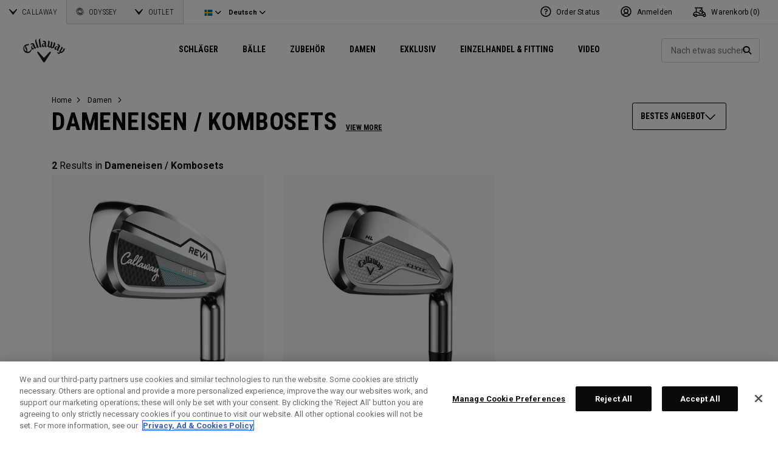

--- FILE ---
content_type: text/html;charset=UTF-8
request_url: https://eu.callawaygolf.com/de/se/callaway-golf/damen/dameneisen-%2F-kombosets/
body_size: 30322
content:
 




































































































































<!DOCTYPE html PUBLIC "-//W3C//DTD XHTML 1.0 Strict//EN" "http://www.w3.org/TR/xhtml1/DTD/xhtml1-strict.dtd">
<html lang="de-SE" xml:lang="de-SE" xmlns="http://www.w3.org/1999/xhtml" class="cge no-js">
<head>



	
	<!-- OneTrust Cookies Consent Notice start -->
	
	<script src="https://cdn.cookielaw.org/scripttemplates/otSDKStub.js"  type="text/javascript" charset="UTF-8" data-domain-script="014d23fd-ebe4-4cfa-b05e-2fb01877c7e5" ></script>
	
	<script id="OTEnd" type="text/javascript">
		function OptanonWrapper() {
		
			
			
		}
	</script>
	
	<!-- OneTrust Cookies Consent Notice end -->
	





	<script> 
	   vice= { 
	        config: { 
	            viceAccountId: 'callawaygolf', 
	            viceSiteId: 'callawaygolfeu', 
	            viceZoneId: '', 
	            viceSectionId: ''
	        }
	    } 
	</script> 
	<script src='//vice-prod.sdiapi.com/vice_loader/callawaygolf/callawaygolfeu'></script>





<link rel="canonical" href="https://eu.callawaygolf.com/de/se/callaway-golf/damen/dameneisen-%2F-kombosets/" />








<link rel="alternate" hreflang="x-default" href="https://www.callawaygolf.com/womens-golf/womens-irons%2Fcombo-sets" />
<link rel="alternate" hreflang="de-AT" href="https://eu.callawaygolf.com/de/at/callaway-golf/damen/dameneisen-%2F-kombosets/" />
<link rel="alternate" hreflang="de-BE" href="https://eu.callawaygolf.com/de/be/callaway-golf/damen/dameneisen-%2F-kombosets/" />
<link rel="alternate" hreflang="de-DE" href="https://eu.callawaygolf.com/de/de/callaway-golf/damen/dameneisen-%2F-kombosets/" />
<link rel="alternate" hreflang="de-DK" href="https://eu.callawaygolf.com/de/dk/callaway-golf/damen/dameneisen-%2F-kombosets/" />
<link rel="alternate" hreflang="de-EE" href="https://eu.callawaygolf.com/de/ee/callaway-golf/damen/dameneisen-%2F-kombosets/" />
<link rel="alternate" hreflang="de-ES" href="https://eu.callawaygolf.com/de/es/callaway-golf/damen/dameneisen-%2F-kombosets/" />
<link rel="alternate" hreflang="de-FI" href="https://eu.callawaygolf.com/de/fi/callaway-golf/damen/dameneisen-%2F-kombosets/" />
<link rel="alternate" hreflang="de-FR" href="https://eu.callawaygolf.com/de/fr/callaway-golf/damen/dameneisen-%2F-kombosets/" />
<link rel="alternate" hreflang="de-GB" href="https://eu.callawaygolf.com/de/gb/callaway-golf/damen/dameneisen-%2F-kombosets/" />
<link rel="alternate" hreflang="de-GR" href="https://eu.callawaygolf.com/de/gr/callaway-golf/damen/dameneisen-%2F-kombosets/" />
<link rel="alternate" hreflang="de-IE" href="https://eu.callawaygolf.com/de/ie/callaway-golf/damen/dameneisen-%2F-kombosets/" />
<link rel="alternate" hreflang="de-IT" href="https://eu.callawaygolf.com/de/it/callaway-golf/damen/dameneisen-%2F-kombosets/" />
<link rel="alternate" hreflang="de-LT" href="https://eu.callawaygolf.com/de/lt/callaway-golf/damen/dameneisen-%2F-kombosets/" />
<link rel="alternate" hreflang="de-LU" href="https://eu.callawaygolf.com/de/lu/callaway-golf/damen/dameneisen-%2F-kombosets/" />
<link rel="alternate" hreflang="de-LV" href="https://eu.callawaygolf.com/de/lv/callaway-golf/damen/dameneisen-%2F-kombosets/" />
<link rel="alternate" hreflang="de-NL" href="https://eu.callawaygolf.com/de/nl/callaway-golf/damen/dameneisen-%2F-kombosets/" />
<link rel="alternate" hreflang="de-PT" href="https://eu.callawaygolf.com/de/pt/callaway-golf/damen/dameneisen-%2F-kombosets/" />
<link rel="alternate" hreflang="de-SE" href="https://eu.callawaygolf.com/de/se/callaway-golf/damen/dameneisen-%2F-kombosets/" />
<link rel="alternate" hreflang="de-SI" href="https://eu.callawaygolf.com/de/si/callaway-golf/damen/dameneisen-%2F-kombosets/" />
<link rel="alternate" hreflang="de-SK" href="https://eu.callawaygolf.com/de/sk/callaway-golf/damen/dameneisen-%2F-kombosets/" />
<link rel="alternate" hreflang="en-AT" href="https://eu.callawaygolf.com/en/at/callaway-golf/womens/womens-irons%2Fcombo-sets/" />
<link rel="alternate" hreflang="en-BE" href="https://eu.callawaygolf.com/en/be/callaway-golf/womens/womens-irons%2Fcombo-sets/" />
<link rel="alternate" hreflang="en-CA" href="https://www.callawaygolf.ca/en/womens-golf/womens-irons%2Fcombo-sets" />
<link rel="alternate" hreflang="en-DE" href="https://eu.callawaygolf.com/en/de/callaway-golf/womens/womens-irons%2Fcombo-sets/" />
<link rel="alternate" hreflang="en-DK" href="https://eu.callawaygolf.com/en/dk/callaway-golf/womens/womens-irons%2Fcombo-sets/" />
<link rel="alternate" hreflang="en-EE" href="https://eu.callawaygolf.com/en/ee/callaway-golf/womens/womens-irons%2Fcombo-sets/" />
<link rel="alternate" hreflang="en-ES" href="https://eu.callawaygolf.com/en/es/callaway-golf/womens/womens-irons%2Fcombo-sets/" />
<link rel="alternate" hreflang="en-FI" href="https://eu.callawaygolf.com/en/fi/callaway-golf/womens/womens-irons%2Fcombo-sets/" />
<link rel="alternate" hreflang="en-FR" href="https://eu.callawaygolf.com/en/fr/callaway-golf/womens/womens-irons%2Fcombo-sets/" />
<link rel="alternate" hreflang="en-GB" href="https://eu.callawaygolf.com/en/gb/callaway-golf/womens/womens-irons%2Fcombo-sets/" />
<link rel="alternate" hreflang="en-GR" href="https://eu.callawaygolf.com/en/gr/callaway-golf/womens/womens-irons%2Fcombo-sets/" />
<link rel="alternate" hreflang="en-IE" href="https://eu.callawaygolf.com/en/ie/callaway-golf/womens/womens-irons%2Fcombo-sets/" />
<link rel="alternate" hreflang="en-IT" href="https://eu.callawaygolf.com/en/it/callaway-golf/womens/womens-irons%2Fcombo-sets/" />
<link rel="alternate" hreflang="en-LT" href="https://eu.callawaygolf.com/en/lt/callaway-golf/womens/womens-irons%2Fcombo-sets/" />
<link rel="alternate" hreflang="en-LU" href="https://eu.callawaygolf.com/en/lu/callaway-golf/womens/womens-irons%2Fcombo-sets/" />
<link rel="alternate" hreflang="en-LV" href="https://eu.callawaygolf.com/en/lv/callaway-golf/womens/womens-irons%2Fcombo-sets/" />
<link rel="alternate" hreflang="en-NL" href="https://eu.callawaygolf.com/en/nl/callaway-golf/womens/womens-irons%2Fcombo-sets/" />
<link rel="alternate" hreflang="en-PT" href="https://eu.callawaygolf.com/en/pt/callaway-golf/womens/womens-irons%2Fcombo-sets/" />
<link rel="alternate" hreflang="en-SE" href="https://eu.callawaygolf.com/en/se/callaway-golf/womens/womens-irons%2Fcombo-sets/" />
<link rel="alternate" hreflang="en-SI" href="https://eu.callawaygolf.com/en/si/callaway-golf/womens/womens-irons%2Fcombo-sets/" />
<link rel="alternate" hreflang="en-SK" href="https://eu.callawaygolf.com/en/sk/callaway-golf/womens/womens-irons%2Fcombo-sets/" />
<link rel="alternate" hreflang="en-US" href="https://www.callawaygolf.com/womens-golf/womens-irons%2Fcombo-sets" />
<link rel="alternate" hreflang="fr-AT" href="https://eu.callawaygolf.com/fr/at/callaway-golf/femmes/fers%2Fcombo-sets-pour-femmes/" />
<link rel="alternate" hreflang="fr-BE" href="https://eu.callawaygolf.com/fr/be/callaway-golf/femmes/fers%2Fcombo-sets-pour-femmes/" />
<link rel="alternate" hreflang="fr-CA" href="https://www.callawaygolf.ca/fr/womens-golf/womens-irons%2Fcombo-sets" />
<link rel="alternate" hreflang="fr-DE" href="https://eu.callawaygolf.com/fr/de/callaway-golf/femmes/fers%2Fcombo-sets-pour-femmes/" />
<link rel="alternate" hreflang="fr-DK" href="https://eu.callawaygolf.com/fr/dk/callaway-golf/femmes/fers%2Fcombo-sets-pour-femmes/" />
<link rel="alternate" hreflang="fr-EE" href="https://eu.callawaygolf.com/fr/ee/callaway-golf/femmes/fers%2Fcombo-sets-pour-femmes/" />
<link rel="alternate" hreflang="fr-ES" href="https://eu.callawaygolf.com/fr/es/callaway-golf/femmes/fers%2Fcombo-sets-pour-femmes/" />
<link rel="alternate" hreflang="fr-FI" href="https://eu.callawaygolf.com/fr/fi/callaway-golf/femmes/fers%2Fcombo-sets-pour-femmes/" />
<link rel="alternate" hreflang="fr-FR" href="https://eu.callawaygolf.com/fr/fr/callaway-golf/femmes/fers%2Fcombo-sets-pour-femmes/" />
<link rel="alternate" hreflang="fr-GB" href="https://eu.callawaygolf.com/fr/gb/callaway-golf/femmes/fers%2Fcombo-sets-pour-femmes/" />
<link rel="alternate" hreflang="fr-GR" href="https://eu.callawaygolf.com/fr/gr/callaway-golf/femmes/fers%2Fcombo-sets-pour-femmes/" />
<link rel="alternate" hreflang="fr-IE" href="https://eu.callawaygolf.com/fr/ie/callaway-golf/femmes/fers%2Fcombo-sets-pour-femmes/" />
<link rel="alternate" hreflang="fr-IT" href="https://eu.callawaygolf.com/fr/it/callaway-golf/femmes/fers%2Fcombo-sets-pour-femmes/" />
<link rel="alternate" hreflang="fr-LT" href="https://eu.callawaygolf.com/fr/lt/callaway-golf/femmes/fers%2Fcombo-sets-pour-femmes/" />
<link rel="alternate" hreflang="fr-LU" href="https://eu.callawaygolf.com/fr/lu/callaway-golf/femmes/fers%2Fcombo-sets-pour-femmes/" />
<link rel="alternate" hreflang="fr-LV" href="https://eu.callawaygolf.com/fr/lv/callaway-golf/femmes/fers%2Fcombo-sets-pour-femmes/" />
<link rel="alternate" hreflang="fr-NL" href="https://eu.callawaygolf.com/fr/nl/callaway-golf/femmes/fers%2Fcombo-sets-pour-femmes/" />
<link rel="alternate" hreflang="fr-PT" href="https://eu.callawaygolf.com/fr/pt/callaway-golf/femmes/fers%2Fcombo-sets-pour-femmes/" />
<link rel="alternate" hreflang="fr-SE" href="https://eu.callawaygolf.com/fr/se/callaway-golf/femmes/fers%2Fcombo-sets-pour-femmes/" />
<link rel="alternate" hreflang="fr-SI" href="https://eu.callawaygolf.com/fr/si/callaway-golf/femmes/fers%2Fcombo-sets-pour-femmes/" />
<link rel="alternate" hreflang="fr-SK" href="https://eu.callawaygolf.com/fr/sk/callaway-golf/femmes/fers%2Fcombo-sets-pour-femmes/" />


<!-- <link rel="stylesheet" href="/on/demandware.static/Sites-CG4_EU-Site/-/de_SE/v1768568122426/css/style.css" />-->









<link rel="preconnect" href="//cdn.dynamicyield.com"> 
<link rel="preconnect" href="//st.dynamicyield.com">
<link rel="preconnect" href="//rcom.dynamicyield.com">
<link rel="dns-prefetch" href="//cdn.dynamicyield.com">
<link rel="dns-prefetch" href="//st.dynamicyield.com">
<link rel="dns-prefetch" href="//rcom.dynamicyield.com">
<link rel="dns-prefetch" href="//sits-pod21.demandware.net"> 
<link rel="dns-prefetch" href="//ajax.aspnetcdn.com"> 
<link rel="dns-prefetch" href="//ajax.googleapis.com"> 
<link rel="dns-prefetch" href="//fonts.googleapis.com"> 
<link rel="dns-prefetch" href="//use.typekit.net"> 
<link rel="dns-prefetch" href="//p.typekit.net"> 
<link rel="dns-prefetch" href="//ugc.callawaygolfpreowned.com"> 
<link rel="dns-prefetch" href="//magpie-static.ugc.bazaarvoice.com"> 
<link rel="dns-prefetch" href="//network-a.bazaarvoice.com"> 
<link rel="dns-prefetch" href="//pbs.twimg.com"> 
<link rel="dns-prefetch" href="//i1.ytimg.com"> 
<link rel="dns-prefetch" href="//chanalytics.merchantadvantage.com"> 






<script data-ot-ignore src="https://ajax.googleapis.com/ajax/libs/jquery/1.10.2/jquery.min.js"></script>
<script data-ot-ignore src="https://ajax.googleapis.com/ajax/libs/jqueryui/1.9.2/jquery-ui.min.js"></script>
<script data-ot-ignore src="https://eu.callawaygolf.com/on/demandware.static/Sites-CG4_EU-Site/-/de_SE/v1768568122426/js/jquery/jquery-validate.1.14.0.min.js"></script>
<script data-ot-ignore src="https://eu.callawaygolf.com/on/demandware.static/Sites-CG4_EU-Site/-/de_SE/v1768568122426/js/jquerybrowserpatch.js"></script>

<script data-ot-ignore src="https://eu.callawaygolf.com/on/demandware.static/Sites-CG4_EU-Site/-/de_SE/v1768568122426/js/jquery/jquery.mobile.touch.min.js"></script>

<script data-ot-ignore src="https://eu.callawaygolf.com/on/demandware.static/Sites-CG4_EU-Site/-/de_SE/v1768568122426/js/jquery/jquery.touchpunch.min.js"></script>
<script data-ot-ignore type="text/javascript" src="https://eu.callawaygolf.com/on/demandware.static/Sites-CG4_EU-Site/-/de_SE/v1768568122426/js/jq-extension.min.js"></script>

<script data-ot-ignore type="text/javascript" src="https://eu.callawaygolf.com/on/demandware.static/Sites-CG4_EU-Site/-/de_SE/v1768568122426/global/js/focus.min.js"></script>
<script data-ot-ignore>
(function () {
if (!window.JSON) {
window.JSON = {
parse : function(sJSON) {
return eval("(" + sJSON + ")");
},
stringify : function(vContent) {
if (vContent instanceof Object) {
var sOutput = "";
if (vContent.constructor === Array) {
for ( var nId = 0; nId < vContent.length; sOutput += this.stringify(vContent[nId]) + ",", nId++);
return "[" + sOutput.substr(0, sOutput.length - 1) + "]";
}
if (vContent.toString !== Object.prototype.toString) {
return "\"" + vContent.toString().replace(/"/g, "\$&") + "\"";
}
for ( var sProp in vContent) {
sOutput += "\"" + sProp.replace(/"/g, "\$&") + "\":" + this.stringify(vContent[sProp]) + ",";
}
return "{" + sOutput.substr(0, sOutput.length - 1) + "}";
}
return typeof vContent === "string" ? "\"" + vContent.replace(/"/g, "\$&") + "\"" : String(vContent);
}
};
}
})();
</script>
<script data-ot-ignore src="https://eu.callawaygolf.com/on/demandware.static/Sites-CG4_EU-Site/-/de_SE/v1768568122426/js/promise.min.js"></script>
<script data-ot-ignore src="https://eu.callawaygolf.com/on/demandware.static/Sites-CG4_EU-Site/-/de_SE/v1768568122426/js/url-polyfill.min.js"></script>
<script data-ot-ignore src="https://eu.callawaygolf.com/on/demandware.static/Sites-CG4_EU-Site/-/de_SE/v1768568122426/js/require.min.js"></script>


<script data-ot-ignore id="cryptolib">
window.CryptoLib = null;
window.Tarp && Tarp.require({
"main": "crypto/cryptolib.js",
"paths": [
"https://eu.callawaygolf.com/on/demandware.static/Sites-CG4_EU-Site/-/de_SE/v1768568122426/"
]
}).then(function (m) {
window.CryptoLib = m;
CryptoLib.setCurve(CryptoLib.core.ecc.curves.c256);
CryptoLib.generateKeys();
});
</script>

<script data-ot-ignore type="text/javascript" src="https://eu.callawaygolf.com/on/demandware.static/Sites-CG4_EU-Site/-/de_SE/v1768568122426/js/core-min.js"></script>
<script data-ot-ignore type="text/javascript" src="https://eu.callawaygolf.com/on/demandware.static/Sites-CG4_EU-Site/-/de_SE/v1768568122426/js/sha256-min.js"></script>
<script data-ot-ignore type="text/javascript" src="https://eu.callawaygolf.com/on/demandware.static/Sites-CG4_EU-Site/-/de_SE/v1768568122426/global/js/headerlogin.min.js"></script>
<script data-ot-ignore type="text/javascript">
	$(document).ready(function() {
		$(".sign-in-form").headerLogin({
			"messages": {
				"genericError": "Unable to complete your request. Please try again.",
				"timeoutError": "It's taking longer than expected to sign in. Please try again.",
				"abortedError": "Sign in request aborted. Please try again.",
				"authError": "Bitte pr&#xFC;fen sie, dass ihre e-mail-adresse und ihr passwort korrekt sind und versuchen sie es noch einmal."
			},
			"urls": {
				"serverKey": "https://eu.callawaygolf.com/on/demandware.store/Sites-CG4_EU-Site/de_SE/Crypto-GetPublicKey",
				"remoteInclude": "/on/demandware.store/Sites-CG4_EU-Site/de_SE/Header-RemoteInclude",
				"refreshUrl": "/de/se/account"
			}
		});
	});
</script>

<script data-ot-ignore src="https://eu.callawaygolf.com/on/demandware.static/Sites-CG4_EU-Site/-/de_SE/v1768568122426/global/js/cookies.min.js"></script>

<script data-ot-ignore type="text/javascript" src="https://eu.callawaygolf.com/on/demandware.static/Sites-CG4_EU-Site/-/de_SE/v1768568122426/global/js/ajaxq.min.js"></script>

<script data-ot-ignore src="https://eu.callawaygolf.com/on/demandware.static/Sites-CG4_EU-Site/-/de_SE/v1768568122426/global/js/modernizr.min.js"></script>

<script data-ot-ignore src="https://eu.callawaygolf.com/on/demandware.static/Sites-CG4_EU-Site/-/de_SE/v1768568122426/global/js/mediaquery.min.js"></script>

<link rel="preload" href="https://eu.callawaygolf.com/on/demandware.static/Sites-CG4_EU-Site/-/de_SE/v1768568122426/global/js/vscroll.min.js" as="style" onload="this.onload=null;this.rel='stylesheet'">
<noscript><link rel="stylesheet" href="https://eu.callawaygolf.com/on/demandware.static/Sites-CG4_EU-Site/-/de_SE/v1768568122426/global/js/vscroll.min.js"></noscript>


<link rel="preload" href="https://eu.callawaygolf.com/on/demandware.static/Sites-CG4_EU-Site/-/de_SE/v1768568122426/slidepanel/slidepanel.min.css" as="style" onload="this.onload=null;this.rel='stylesheet'">
<noscript><link rel="stylesheet" href="https://eu.callawaygolf.com/on/demandware.static/Sites-CG4_EU-Site/-/de_SE/v1768568122426/slidepanel/slidepanel.min.css"></noscript>

<link rel="preload" href="https://eu.callawaygolf.com/on/demandware.static/Sites-CG4_EU-Site/-/de_SE/v1768568122426/swiper6/swiper-bundle.min.css" as="style" onload="this.onload=null;this.rel='stylesheet'">
<noscript><link rel="stylesheet" href="https://eu.callawaygolf.com/on/demandware.static/Sites-CG4_EU-Site/-/de_SE/v1768568122426/swiper6/swiper-bundle.min.css"></noscript>

<link rel="stylesheet" type="text/css" href="https://eu.callawaygolf.com/on/demandware.static/Sites-CG4_EU-Site/-/de_SE/v1768568122426/bootstrap4-6/css/bootstrap.min.css" />

<link rel="preload" href="https://eu.callawaygolf.com/on/demandware.static/Sites-CG4_EU-Site/-/de_SE/v1768568122426/aos/css/aos.min.css" as="style" onload="this.onload=null;this.rel='stylesheet'">
<noscript><link rel="stylesheet" href="https://eu.callawaygolf.com/on/demandware.static/Sites-CG4_EU-Site/-/de_SE/v1768568122426/aos/css/aos.min.css"></noscript>

<link rel="stylesheet" href="https://eu.callawaygolf.com/on/demandware.static/Sites-CG4_EU-Site/-/de_SE/v1768568122426/slick/slick.min.css" />
<script data-ot-ignore type="text/javascript" src="https://eu.callawaygolf.com/on/demandware.static/Sites-CG4_EU-Site/-/de_SE/v1768568122426/slick/slick.min.js"></script>

<link rel="preload" href="https://eu.callawaygolf.com/on/demandware.static/Sites-CG4_EU-Site/-/de_SE/v1768568122426/lory/lory.min.css" as="style" onload="this.onload=null;this.rel='stylesheet'">
<noscript><link rel="stylesheet" href="https://eu.callawaygolf.com/on/demandware.static/Sites-CG4_EU-Site/-/de_SE/v1768568122426/lory/lory.min.css"></noscript>
<!--[if (gte IE 6)&(lte IE 8)]>
<script data-ot-ignore type="text/javascript" src="https://eu.callawaygolf.com/on/demandware.static/Sites-CG4_EU-Site/-/de_SE/v1768568122426/global/js/selectivizr.min.js"></script>
<![endif]-->










<script>
window.DY = window.DY || {};
DY.recommendationContext = {
type:'CATEGORY',
data: ["Dameneisen / Kombosets"],
lng: 'de_SE'
};
</script>



<script type="text/javascript"src="//cdn.dynamicyield.com/api/8772767/api_dynamic.js"></script>
<script type="text/javascript"src="//cdn.dynamicyield.com/api/8772767/api_static.js"></script>




<script>
document.addEventListener('DOMContentLoaded', function () {
var params = new URLSearchParams(window.location.search);
var emailHash = '';

emailHash = params.has('email_address') && window.CryptoJS ? CryptoJS.SHA256(params.get('email_address').toLowerCase()).toString() : '';
window.DY && DY.API('event', {
name: 'Identify',
properties: {
dyType: 'identify-v1',
hashedEmail: emailHash
},
});

}, false);
</script>










	<title>Women's Golf Clubs | Iron Sets | Callaway Golf Clubs</title><!-- Version: 1.0.1560 Date: 8/10/2016  -->







<script>
window.SiteHelper = {"ID":"CG4_EU","isProduction":true,"isStaging":false,"isDevelopment":false,"isMicroCartWebSite":false,"isNoEcommerceWebSite":false,"isMultiLocaleWebSite":true,"useGeolocation":true,"isCGPOWebSite":false,"isSHOPWebSite":false,"isODYWebSite":false,"isODYIntlWebSite":false,"isGCWebSite":false,"isVIPWebSite":false,"isCGWebSite":false,"isCGIntlWebSite":false,"isCGJapanWebSite":false,"isCGUKWebSite":true,"isCGEuropeWebSite":true,"isCGEuropeEcommerceWebSite":true,"isCGCanadaWebSite":false,"isRewardsWebSite":false,"isOGIOWebSite":false,"isCGIntlNoSubscribe":false,"isCGKoreaWebSite":false,"isOGIOJapanWebSite":false,"isJapanWebSite":false,"isOGIOEuropeWebSite":false,"isEuropeEcommerceWebSite":true,"isTopgolfWebSite":false,"currencyCode":"GBP","currentLocale":"de_SE","currentLanguage":"de","currentCountry":"SE","defaultLocale":"en_GB","defaultCountry":"GB","trackingAllowed":true,"salesChannel":"CEU","currencyPrefix":"£","locale":"de_SE","timezone":"Europe/London","checkRealTimeInventory":false,"currentSharedSiteID":"cge","bvJsUrl":""};
</script>











<script>
var ResourceHelper = function () {};
(function () {
var res = {
  "app_callawaygolf.global.header.viewall": "Alle ansehen",
  "app_account.email.subscribesuccess": "Danke, dass Sie sich angemeldet haben.",
  "app_account.email.subscribeerror": "Beim Verarbeiten Ihrer Anmeldung ist ein Fehler aufgetreten.",
  "app_content.configurator.selectone": "- Select one -",
  "app_content.configurator.stock": "Stock",
  "app_content.configurator.custom": "Custom",
  "app_callawaygolf.configurator.ajax.next": "Weiter",
  "app_callawaygolf.configurator.option.standard": "Standard-Option",
  "app_callawaygolf.configurator.option.custom": "Custom-Option",
  "app_callawaygolf.configurator.filter.showall": "Alles anzeigen",
  "app_callawaygolf.configurator.filter.shopallbrands": "Shop All Brands",
  "app_callawaygolf.configurator.currency.prefix": "EUR",
  "app_callawaygolf.configurator.currency.suffix": "",
  "app_callawaygolf.configurator.editconfiguration": "Konfiguration &#xE4;ndern",
  "app_callawaygolf.configurator.label.savebutton": "Speichern",
  "app_callawaygolf.configurator.msg.charcount": "Zeichen",
  "app_callawaygolf.configurator.emailconfig.status.error": "Beim verarbeiten ihrer anfrage ist ein fehler aufgetreten.",
  "app_content.fitting.error": "There was a problem communicating with the server.",
  "app_content.fitting.email.status.success": "The email was successfully sent.",
  "app_content.fitting.navsteps": "Step {0} of {1}",
  "toulongarage.toulon.button.select": "Select",
  "toulongarage.toulon.summary.color": "Color:",
  "toulongarage.toulon.summary.zone1": "Logo T:",
  "toulongarage.toulon.summary.zone2": "Logo Pyramid:",
  "toulongarage.toulon.summary.zone3": "Hosel:",
  "toulongarage.toulon.summary.zone4": "Alignment Aid:",
  "toulongarage.toulon.summary.zone5": "Odyssey Swirl:",
  "toulongarage.toulon.summary.zone6": "Odyssey Text:",
  "toulongarage.toulon.summary.zonetoe": "Toe:",
  "toulongarage.toulon.summary.zoneheel": "Heel:",
  "toulongarage.toulon.hosel.price": "+ 100.00",
  "toulongarage.toulon.price.upcharge": "Upcharge",
  "toulongarage.toulon.itemcount.reader": "<span class=\\\"current\\\"></span> of <span class=\\\"count\\\"></span>.",
  "app_content.locator.appointment": "Book Fitting Appointment",
  "app_callawaygolf.rewards.join.base": "You could earn <strong>{0}</strong> points with this purchase when you join Callaway Rewards!",
  "app_callawaygolf.rewards.join.bonus": "You could earn <strong><s>{0}</s> {1} points</strong> with this purchase when you join Callaway Rewards!",
  "app_callawaygolf.rewards.earn.base": "Earn <strong>{0} points</strong> with this purchase!",
  "app_callawaygolf.rewards.earn.bonus": "Earn <strong><s>{0}</s> {1} points</strong> with this purchase!",
  "app_callawaygolf.rewards.tier.bonus": "This item qualifies for an additional {0} points to our {1} Rewards Members."
}
var locale = "de_SE";
ResourceHelper.msg = function () {
var args = Array.prototype.slice.call(arguments);
var str;
var key = args.shift();
var bundleName = args.shift();
var prop = bundleName + "." + key;
if (res[prop] && res[prop] !== null) {
str = res[prop];
}
else {
str = null;
}
if (str && args.length > 0) {
for (var i = 0; i < args.length; i++) {
str = str.replace("{" + i + "}", args[i]);
}
}
return str;
};
})();
</script>







	
		<meta name="google-site-verification" content="YkryXtdn7Zq1OsJajVqir0KCv2uCISaet5mGm5sWA_Y" />
	


<script ot-data-ignore>
var _lazy = [],
_gaq = window._gaq || [],
common = [],
site = [];
</script>








<script>
window.fbAsyncInit = function() {
FB.init({
appId : "2033468350125632",
xfbml : true,
version : 'v2.8'
});
};
(function(d, s, id) {
var js, fjs = d.getElementsByTagName(s)[0];
if (d.getElementById(id)) {
return;
}
js = d.createElement(s);
js.id = id;
js.src = "//connect.facebook.net/en_US/sdk.js";
fjs.parentNode.insertBefore(js, fjs);
}(document, 'script', 'facebook-jssdk'));
</script>

<script type="text/javascript">//<!--
/* <![CDATA[ (head-active_data.js) */
var dw = (window.dw || {});
dw.ac = {
    _analytics: null,
    _events: [],
    _category: "",
    _searchData: "",
    _anact: "",
    _anact_nohit_tag: "",
    _analytics_enabled: "true",
    _timeZone: "Europe/London",
    _capture: function(configs) {
        if (Object.prototype.toString.call(configs) === "[object Array]") {
            configs.forEach(captureObject);
            return;
        }
        dw.ac._events.push(configs);
    },
	capture: function() { 
		dw.ac._capture(arguments);
		// send to CQ as well:
		if (window.CQuotient) {
			window.CQuotient.trackEventsFromAC(arguments);
		}
	},
    EV_PRD_SEARCHHIT: "searchhit",
    EV_PRD_DETAIL: "detail",
    EV_PRD_RECOMMENDATION: "recommendation",
    EV_PRD_SETPRODUCT: "setproduct",
    applyContext: function(context) {
        if (typeof context === "object" && context.hasOwnProperty("category")) {
        	dw.ac._category = context.category;
        }
        if (typeof context === "object" && context.hasOwnProperty("searchData")) {
        	dw.ac._searchData = context.searchData;
        }
    },
    setDWAnalytics: function(analytics) {
        dw.ac._analytics = analytics;
    },
    eventsIsEmpty: function() {
        return 0 == dw.ac._events.length;
    }
};
/* ]]> */
// -->
</script>
<script type="text/javascript">//<!--
/* <![CDATA[ (head-cquotient.js) */
var CQuotient = window.CQuotient = {};
CQuotient.clientId = 'aadh-CG4_EU';
CQuotient.realm = 'AADH';
CQuotient.siteId = 'CG4_EU';
CQuotient.instanceType = 'prd';
CQuotient.locale = 'de_SE';
CQuotient.fbPixelId = '__UNKNOWN__';
CQuotient.activities = [];
CQuotient.cqcid='';
CQuotient.cquid='';
CQuotient.cqeid='';
CQuotient.cqlid='';
CQuotient.apiHost='api.cquotient.com';
/* Turn this on to test against Staging Einstein */
/* CQuotient.useTest= true; */
CQuotient.useTest = ('true' === 'false');
CQuotient.initFromCookies = function () {
	var ca = document.cookie.split(';');
	for(var i=0;i < ca.length;i++) {
	  var c = ca[i];
	  while (c.charAt(0)==' ') c = c.substring(1,c.length);
	  if (c.indexOf('cqcid=') == 0) {
		CQuotient.cqcid=c.substring('cqcid='.length,c.length);
	  } else if (c.indexOf('cquid=') == 0) {
		  var value = c.substring('cquid='.length,c.length);
		  if (value) {
		  	var split_value = value.split("|", 3);
		  	if (split_value.length > 0) {
			  CQuotient.cquid=split_value[0];
		  	}
		  	if (split_value.length > 1) {
			  CQuotient.cqeid=split_value[1];
		  	}
		  	if (split_value.length > 2) {
			  CQuotient.cqlid=split_value[2];
		  	}
		  }
	  }
	}
}
CQuotient.getCQCookieId = function () {
	if(window.CQuotient.cqcid == '')
		window.CQuotient.initFromCookies();
	return window.CQuotient.cqcid;
};
CQuotient.getCQUserId = function () {
	if(window.CQuotient.cquid == '')
		window.CQuotient.initFromCookies();
	return window.CQuotient.cquid;
};
CQuotient.getCQHashedEmail = function () {
	if(window.CQuotient.cqeid == '')
		window.CQuotient.initFromCookies();
	return window.CQuotient.cqeid;
};
CQuotient.getCQHashedLogin = function () {
	if(window.CQuotient.cqlid == '')
		window.CQuotient.initFromCookies();
	return window.CQuotient.cqlid;
};
CQuotient.trackEventsFromAC = function (/* Object or Array */ events) {
try {
	if (Object.prototype.toString.call(events) === "[object Array]") {
		events.forEach(_trackASingleCQEvent);
	} else {
		CQuotient._trackASingleCQEvent(events);
	}
} catch(err) {}
};
CQuotient._trackASingleCQEvent = function ( /* Object */ event) {
	if (event && event.id) {
		if (event.type === dw.ac.EV_PRD_DETAIL) {
			CQuotient.trackViewProduct( {id:'', alt_id: event.id, type: 'raw_sku'} );
		} // not handling the other dw.ac.* events currently
	}
};
CQuotient.trackViewProduct = function(/* Object */ cqParamData){
	var cq_params = {};
	cq_params.cookieId = CQuotient.getCQCookieId();
	cq_params.userId = CQuotient.getCQUserId();
	cq_params.emailId = CQuotient.getCQHashedEmail();
	cq_params.loginId = CQuotient.getCQHashedLogin();
	cq_params.product = cqParamData.product;
	cq_params.realm = cqParamData.realm;
	cq_params.siteId = cqParamData.siteId;
	cq_params.instanceType = cqParamData.instanceType;
	cq_params.locale = CQuotient.locale;
	
	if(CQuotient.sendActivity) {
		CQuotient.sendActivity(CQuotient.clientId, 'viewProduct', cq_params);
	} else {
		CQuotient.activities.push({activityType: 'viewProduct', parameters: cq_params});
	}
};
/* ]]> */
// -->
</script>




<script data-ot-ignore id="lazy-loader">
(function() {
var js, s= null;
try{
js = document.createElement("script");
js.setAttribute("data-ot-ignore", "");
js.async = true;

js.src = "https://eu.callawaygolf.com/on/demandware.static/Sites-CG4_EU-Site/-/de_SE/v1768568122426/js/utils/lazyLoader.min.js";

s = document.getElementsByTagName("script")[0];
s.parentNode.insertBefore(js, s);
}catch(err){
window.$ && $.reportError && $.reportError({
"scriptLog" : "LazyLoader Script Implementation",
"error" : err,
"data" : {
"js" : js.src,
"s" : s
},
"origin" : "lazyLoader.isml"
});
}
})();
</script>













	
	
	
		
	
	
	<script>
		var gtmDataNoCache = {"gaPropertyID":"UA-63625355-5","trackingAllowed":true,"ssoID":"","ssoIDsha256":"","currencyCode":"GBP","locale":"de_SE","customerType":"new","customerTypeBinary":0,"basketID":"a17c40ca25cba5c3395498376d","sessionID":"gCcV3qV2AC-upcWKt-ib4i5MVhMc80n4mRE=","rewardsTierID":1,"rewardsTierName":"","rewardsTierMultiplier":1,"utm_medium":"","emailRaw":"","emailHash":"","entryURL":"/on/demandware.store/Sites-CG4_EU-Site/de_SE/Search-Show?cgid=womens-category-irons-sets","phone":"","phoneHash":"","customerGroups":"Everyone, GDPR Not Responded, Not Subscribed, Not Subscribed Not Google, Unregistered, non account holder - non rewards, not rewards"};
	</script>
	


<script>
var gtmData = {"siteVersion":"SFCC","pageType":"SubCategoryLanding","title":"cge > womens-golf > womens-category-irons-sets","categoryID":"womens-category-irons-sets","categoryName":"Dameneisen / Kombosets","dyType":"CATEGORY"};
Object.assign(gtmData,gtmDataNoCache);
var dataLayer = [gtmData];

var yottaaGroup = window.yo ? 'optimized' : 'control';
dataLayer.push({'yottaaGroup': yottaaGroup});
</script>
<!-- Google Tag Manager (noscript) -->
<noscript><iframe src="https://www.googletagmanager.com/ns.html?id=GTM-MLHTRR9"
height="0" width="0" style="display:none;visibility:hidden"></iframe></noscript>
<!-- End Google Tag Manager (noscript) -->
<!-- Google Tag Manager -->
<script>(function(w,d,s,l,i){w[l]=w[l]||[];w[l].push({'gtm.start':
new Date().getTime(),event:'gtm.js'});var f=d.getElementsByTagName(s)[0],
j=d.createElement(s),dl=l!='dataLayer'?'&l='+l:'';j.async=true;j.src=
'https://www.googletagmanager.com/gtm.js?id='+i+dl;f.parentNode.insertBefore(j,f);
})(window,document,'script','dataLayer','GTM-MLHTRR9');</script>
<!-- End Google Tag Manager -->


<script data-ot-ignore type="text/javascript">
	$(function() {
		
		$(document).on('click','a.internalpromo',function() {
			var promoId = $(this).data("promo-id");
			var promoPosition = $(this).data("promo-position");
			if (promoId) {
				window.dataLayer && dataLayer.push({
					'event': 'Internal Promotions:click',
					'promoID': promoId,
					'ecommerce_ua': {
						'promoClick': {
							'promotions': [{
								'id': promoId,
								'position': promoPosition
							}]
						}
					}
				});
			}
		});
		
		
		$(document).on('submit','.search-form form, .site-search form',function() {
			var searchQuery = $('input.search-input').val().toLowerCase();
			searchQuery && window.dataLayer && dataLayer.push({
				'event':'Site Search:search',
				'searchQuery': searchQuery
			});
		});
		
		
		
		
		
		
		
		
		
		
		
		//VISITS TO SOCIAL PAGES
		$(".trackSocialLink").click(function() {
			var url = $(this).attr("href");
		  	var network = '';
		  	if (url.match('facebook')) network = 'facebook';
		  	else if (url.match('twitter')) network = 'twitter';
		  	else if (url.match('instagram')) network = 'instagram';
		  	else if (url.match('youtube')) network = 'youtube';
		  	else if (url.match('vine')) network = 'vine';
		  	else if (url.match('pinterest')) network = 'pinterest';
		  	window.dataLayer && dataLayer.push({
		  		'event': 'socialInteraction',
		  		'socialNetwork': network,
		  		'socialAction': 'Visit',
		  		'socialTarget': url
		  	});
		});
		//PDP MEDIA VIEWS
		$('a.mediaModalView').click(function() {
			window.dataLayer && dataLayer.push({'event':'Media:view'});
		});
		
		//CUSTOM LOGO
		$("a.customLogoQuoteLink").click(function() {
			window.dataLayer && dataLayer.push({'event':'Custom Logo:quote'});	
		});
		$("a.customLogoEmailLink").click(function() {
			window.dataLayer && dataLayer.push({'event':'Custom Logo:email'});
		});
	});
</script>



<meta name="viewport" content="width=device-width, initial-scale=1.0, minimum-scale=1.0, user-scalable=no" />
<meta name="apple-mobile-web-app-capable" content="yes">
<style type="text/css">
@viewport { zoom: 1.0; width: device-width; }
@-ms-viewport { width: extend-to-zoom; zoom: 1.0; }
</style>
<link rel="preload" href="https://eu.callawaygolf.com/on/demandware.static/Sites-CG4_EU-Site/-/de_SE/v1768568122426/global/css/themify-icons.min.css" as="style" onload="this.onload=null;this.rel='stylesheet'">
<noscript><link rel="stylesheet" href="https://eu.callawaygolf.com/on/demandware.static/Sites-CG4_EU-Site/-/de_SE/v1768568122426/global/css/themify-icons.min.css"></noscript>
<link rel="stylesheet" href="https://eu.callawaygolf.com/on/demandware.static/Sites-CG4_EU-Site/-/de_SE/v1768568122426/css/callawaygolf.min.css" />

<link rel="stylesheet" href="https://eu.callawaygolf.com/on/demandware.static/Sites-CG4_EU-Site/-/de_SE/v1768568122426/css/callawaygolf-responsive.min.css" />

<link rel="stylesheet" href="https://eu.callawaygolf.com/on/demandware.static/Sites-CG4_EU-Site/-/de_SE/v1768568122426/css/category.min.css" />
<link rel="stylesheet" href="https://eu.callawaygolf.com/on/demandware.static/Sites-CG4_EU-Site/-/de_SE/v1768568122426/css/content.min.css" />
<link rel="stylesheet" href="https://eu.callawaygolf.com/on/demandware.static/Sites-CG4_EU-Site/-/de_SE/v1768568122426/css/landing.min.css" />


<link rel="stylesheet" href="https://eu.callawaygolf.com/on/demandware.static/Sites-CG4_EU-Site/-/de_SE/v1768568122426/css/global.min.css" />
<script data-ot-ignore src="https://eu.callawaygolf.com/on/demandware.static/Sites-CG4_EU-Site/-/de_SE/v1768568122426/js/callawaygolf.min.js"></script>

<link rel="stylesheet" href="https://eu.callawaygolf.com/on/demandware.static/Sites-CG4_EU-Site/-/de_SE/v1768568122426/css/nav.min.css" />
<script data-ot-ignore src="https://eu.callawaygolf.com/on/demandware.static/Sites-CG4_EU-Site/-/de_SE/v1768568122426/js/nav.min.js"></script>
<!-- Reddit Pixel Code -->




<!-- Facebook Conversions Code -->




<script data-ot-ignore src="https://eu.callawaygolf.com/on/demandware.static/Sites-CG4_EU-Site/-/de_SE/v1768568122426/js/utils/uuidv4.min.js"></script>
<script type="text/javascript">
function reportFBEvent(eventType, eventObj, orderNum) {
var eventID = uuidv4(); // ⇨ '1b9d6bcd-bbfd-4b2d-9b5d-ab8dfbbd4bed'

var url = "/on/demandware.store/Sites-CG4_EU-Site/de_SE/Vendor-ReportFBEvent";
var payload = {
'event_name': eventType,
'event_id': eventID,
};
if (eventObj) payload.custom_data = JSON.stringify(eventObj);
if (orderNum) payload.order_number = orderNum;
$.post(url,payload);

window.fbq && fbq('track', eventType, eventObj, {'eventID': eventID});
}
</script>





<!-- Facebook Pixel Code -->
<script>
!function(f,b,e,v,n,t,s){if(f.fbq)return;n=f.fbq=function(){n.callMethod?
n.callMethod.apply(n,arguments):n.queue.push(arguments)};if(!f._fbq)f._fbq=n;
n.push=n;n.loaded=!0;n.version='2.0';n.queue=[];t=b.createElement(e);t.async=!0;
t.src=v;s=b.getElementsByTagName(e)[0];s.parentNode.insertBefore(t,s)}(window,
document,'script','//connect.facebook.net/en_US/fbevents.js');
fbq('init', '205869076563783', {});
reportFBEvent("PageView");
</script>
<noscript><img height="1" width="1" style="display:none"
src="https://www.facebook.com/tr?id=205869076563783&ev=PageView&noscript=1"
/></noscript>

<script>
reportFBEvent('ViewContent', {
content_name: 'SubCategoryLanding',
content_category: 'womens-category-irons-sets',
});
</script>
<noscript><img height="1" width="1" style="display:none"
src="https://www.facebook.com/tr?id=205869076563783&ev=ViewContent&cd[content_type]=product&cd[content_name]=womens-category-irons-sets&cd[content_ids]=womens-category-irons-sets&noscript=1"
/></noscript>



<!-- Google Call Tracking -->


<script type="text/javascript">
(function(a,e,c,f,g,b,d){var
h={ak:"958577606",cl:"Vh1dCIH6l1gQxveKyQM"};a[c]=a[c]||
function(){(a[c].q=a[c].q||[]).push(arguments)};a[f]||
(a[f]=h.ak);b=e.createElement(g);b.async=1;b.src="//www.gstatic.com/wcm/loader.js";d=e.getElementsByTagName(g)[0];d.parentNode.insertBefore(b,d);a._googWcmGet=function(b,d,e){a[c](2,b,h,d,null,new
Date,e)}})(window,document,"_googWcmImpl","_googWcmAk","script");
</script>
<script type="text/javascript">
$(window).load(function() {
var $configuratorintro = $('#configurator-intro,#configurator-intro-row');
if ($configuratorintro.length > 0) {
var pdpText = $configuratorintro.html();
pdpText = pdpText.replace('888-382-9604','<span class="gphone">888-382-9604</span>');
$configuratorintro.html(pdpText);
}
_googWcmGet('gphone','888-382-9604');
});
</script>









<script data-ot-ignore>
var ssoId = '';
</script>

<!-- Google Analytics -->





<link rel="preconnect" href="https://fonts.gstatic.com">
<link href="https://fonts.googleapis.com/css2?family=Roboto+Condensed:wght@300;700&family=Roboto:ital,wght@0,400;0,700;1,400;1,700&display=swap" rel="stylesheet">

<link rel="stylesheet" href="https://kit.fontawesome.com/de64969fa0.css" crossorigin="anonymous">
<link rel="stylesheet" href="https://use.typekit.net/wtj0cju.css">
<!-- Google reCAPTCHA 111-->
<script data-ot-ignore type="text/javascript">
var onloadCallback = function() {
if (document.getElementById("recaptcha")) { // checkout registration recaptcha
var widgetId = grecaptcha.render('recaptcha', {
'sitekey' : '6LdPgyUUAAAAAFAQxYKC9tmpkq3Nt25zf9ZX02Tx',
});
document.getElementById("recaptcha").setAttribute('data-grecaptcha-id', widgetId);
}
if (document.getElementById("recaptcha_footer")) {
var widgetId = grecaptcha.render('recaptcha_footer', {
'sitekey' : '6LdPgyUUAAAAAFAQxYKC9tmpkq3Nt25zf9ZX02Tx'
});
document.getElementById("recaptcha_footer").setAttribute('data-grecaptcha-id', widgetId);
}
if (document.getElementById("recaptcha_modal")) {
var widgetId = grecaptcha.render('recaptcha_modal', {
'sitekey' : '6LdPgyUUAAAAAFAQxYKC9tmpkq3Nt25zf9ZX02Tx'
});
document.getElementById("recaptcha_modal").setAttribute('data-grecaptcha-id', widgetId);
}
};
</script>
<script src="https://www.google.com/recaptcha/api.js?onload=onloadCallback&render=explicit" async defer></script>
<!-- Static Pixels -->

<meta name="google-site-verification" content="DjPrFET9Oa5K5fESKRM6HFlGy2ububmvcNrMfvdHN2o" />
<meta name="google-site-verification" content="CxBHCZNHKt9NKiDXt31hkjGTVTnmmSq1fT1uVJWf5Cs" />

<meta name="facebook-domain-verification" content="zvbb8rpu53f69bmn8wiafw363f21lq" />


<!-- Media Track -->
<script src="https://eu.callawaygolf.com/on/demandware.static/Sites-CG4_EU-Site/-/de_SE/v1768568122426/js/arrive.min.js"></script>
<script src="https://eu.callawaygolf.com/on/demandware.static/Sites-CG4_EU-Site/-/de_SE/v1768568122426/js/mediatrack.min.js"></script>




<script type="text/javascript" src="https://eu.callawaygolf.com/on/demandware.static/Sites-CG4_EU-Site/-/de_SE/v1768568122426/global/js/imgload.min.js"></script>
<script type="text/javascript" src="https://eu.callawaygolf.com/on/demandware.static/Sites-CG4_EU-Site/-/de_SE/v1768568122426/js/search.min.js"></script>




<link rel="canonical" href="/de/se/callaway-golf/damen/dameneisen-%2F-kombosets/" />


















































































<style>
.page-title {
color: #111;
}
</style>
</head>
<body itemscope itemtype="http://schema.org/WebPage" class="search-close header no-ie">
<div id="page-container" class="pt_category ">



<!-- Generic slot to place any custom one-off CSS without code deployment. -->
<div id="header-css" class="slot slot-content">

	 


	



<style>

.fa-magnifying-glass:before, .fa-search:before{ font-family: 'Font Awesome 6 Pro'; }
#header-container .header-primary .header-tabs { height: unset; }

.product-page-container .pdp-secondary-nav.nav-fixed{ z-index: 50000; }

@media (min-width: 768px){
    #cart-slideout {
        z-index: 50001;
    }
}

.category-sorting-container .btn.filter-btn {display:none;}
.slot-hero.has-video .hero-video .video-container{ width: 100%; }
.product-page-container #comparison{
    margin: 0 auto;
    max-width: none;
}
.product-page-container #comparison thead th img{
    max-width: 250px;
}

.cart-header{ padding-top: 5rem; }

.grid-tile .product-image img {padding: initial; }

#home-course .media-card svg *{ fill: #000;}
.media-card  #home-course svg *{ fill: #000;}

.violator-container .violator-order-online{
   display: none;
}

.input-append.form-group.form-group-lg {
    display: flex;
}

@media (max-width: 768px) {
#pdp-product-hero .product-promo {
    display: block;
    width: 100%;
    bottom: 0px;
}
#pdp-product-hero .product-promo .promotional-message {
    background-color: rgba(255,255,255,0.7);
    font-size: 10px;
        padding: 10px;

}

.product-promo .modal-dialog{
    margin-top:120px
}

.modal .modal-body {
    padding: 6rem 3rem 3rem;
}

.pt_fitting {
    position:fixed;
    top: 0;
    left: 0;
    width: 100%;
}

}

.product-configurator-container .product-images-gallery img { width: 100%; object-fit: contain; }

footer #emailSignupModal { color: #000; }
</style>


 
	
</div>
<div id="affiliate-ticker" class="slot slot-content">

	 

	
</div>
<header id="header-container" class="tabs-enabled-container">

<div id="top-bar" class="slot slot-content">

	 

	
</div>
<div class="header-primary tabs-enabled" >
<div class="header-left">


	<div class="header-tabs">
		
			<a class="active" href="https://eu.callawaygolf.com">
				<img alt="Callaway Logo" class="svg-icon" src="https://eu.callawaygolf.com/on/demandware.static/Sites-CG4_EU-Site/-/de_SE/v1768568122426/images/icons/tab-cge.svg" />
				<span class="header-tab-label">
					Callaway
				</span>
			</a>
		
			<a class="" href="https://eu.callawaygolf.com/s/Sites-CG4_EU-Site/dw/shared_session_redirect?url=https%3A%2F%2Fodysseyeu.callawaygolf.com">
				<img alt="Odyssey Logo" class="svg-icon" src="https://eu.callawaygolf.com/on/demandware.static/Sites-CG4_EU-Site/-/de_SE/v1768568122426/images/icons/tab-odyssey.svg" />
				<span class="header-tab-label">
					Odyssey
				</span>
			</a>
		
			<a class="" href="https://eu.callawaygolf.com/s/Sites-CG4_EU-Site/dw/shared_session_redirect?url=https%3A%2F%2Foutleteu.callawaygolf.com">
				<img alt="Outlet Logo" class="svg-icon" src="https://eu.callawaygolf.com/on/demandware.static/Sites-CG4_EU-Site/-/de_SE/v1768568122426/images/icons/tab-outlet.svg" />
				<span class="header-tab-label">
					Outlet
				</span>
			</a>
		
	</div>




<link rel="stylesheet" href="https://eu.callawaygolf.com/on/demandware.static/Sites-CG4_EU-Site/-/de_SE/v1768568122426/flag-svg/css/flag-icon.min.css" />
<div class="lang-selector">
<div id="locale-utility">

<div class="locale-mini-selector">
<button class="locale-close-btn fas fa-times">
<span class="screen-reader-only">
Open navigation menu
</span>
</button>
<a href="#" class="locale-button" id="region-menu">
<span class="flag-icon flag-icon-se"></span><i class="far fa-chevron-down"></i>
</a>
<div id="region-dropdown" class="locale-dropdown">
<h5>W&#xE4;hlen Sie eine Region</h5>
<ul>

<li>
<a class="locale-mini-link" href="/en/gb/callaway-golf/womens/womens-irons%2Fcombo-sets/?setLocale=true">
<span class="flag-icon flag-icon-gb"></span>
Vereinigtes K&#xF6;nigreich

</a>
</li>

<li>
<a class="locale-mini-link" href="/de/de/callaway-golf/damen/dameneisen-%2F-kombosets/?setLocale=true">
<span class="flag-icon flag-icon-de"></span>
Deutschland

</a>
</li>

<li>
<a class="locale-mini-link" href="/fr/fr/callaway-golf/femmes/fers%2Fcombo-sets-pour-femmes/?setLocale=true">
<span class="flag-icon flag-icon-fr"></span>
Frankreich

</a>
</li>

<li>
<a class="locale-mini-link" href="/de/at/callaway-golf/damen/dameneisen-%2F-kombosets/?setLocale=true">
<span class="flag-icon flag-icon-at"></span>
&#xD6;sterreich

</a>
</li>

<li>
<a class="locale-mini-link" href="/fr/be/callaway-golf/femmes/fers%2Fcombo-sets-pour-femmes/?setLocale=true">
<span class="flag-icon flag-icon-be"></span>
Belgien

</a>
</li>

<li>
<a class="locale-mini-link" href="/en/ie/callaway-golf/womens/womens-irons%2Fcombo-sets/?setLocale=true">
<span class="flag-icon flag-icon-ie"></span>
Irland

</a>
</li>

<li>
<a class="locale-mini-link" href="/fr/lu/callaway-golf/femmes/fers%2Fcombo-sets-pour-femmes/?setLocale=true">
<span class="flag-icon flag-icon-lu"></span>
Luxemburg

</a>
</li>

<li>
<a class="locale-mini-link" href="/en/nl/callaway-golf/womens/womens-irons%2Fcombo-sets/?setLocale=true">
<span class="flag-icon flag-icon-nl"></span>
Niederlande

</a>
</li>

<li>
<a class="locale-mini-link" href="/en/se/callaway-golf/womens/womens-irons%2Fcombo-sets/?setLocale=true">
<span class="flag-icon flag-icon-se"></span>
Schweden

<span class="locale-selected fas fa-check-circle"></span>

</a>
</li>

<li>
<a class="locale-mini-link" href="/en/dk/callaway-golf/womens/womens-irons%2Fcombo-sets/?setLocale=true">
<span class="flag-icon flag-icon-dk"></span>
D&#xE4;nemark

</a>
</li>

<li>
<a class="locale-mini-link" href="/en/es/callaway-golf/womens/womens-irons%2Fcombo-sets/?setLocale=true">
<span class="flag-icon flag-icon-es"></span>
Spanien

</a>
</li>

<li>
<a class="locale-mini-link" href="/en/it/callaway-golf/womens/womens-irons%2Fcombo-sets/?setLocale=true">
<span class="flag-icon flag-icon-it"></span>
Italien

</a>
</li>

<li>
<a class="locale-mini-link" href="/en/pt/callaway-golf/womens/womens-irons%2Fcombo-sets/?setLocale=true">
<span class="flag-icon flag-icon-pt"></span>
Portugal

</a>
</li>

<li>
<a class="locale-mini-link" href="/en/fi/callaway-golf/womens/womens-irons%2Fcombo-sets/?setLocale=true">
<span class="flag-icon flag-icon-fi"></span>
Finnland

</a>
</li>

<li>
<a class="locale-mini-link" href="/en/sk/callaway-golf/womens/womens-irons%2Fcombo-sets/?setLocale=true">
<span class="flag-icon flag-icon-sk"></span>
Slowakei

</a>
</li>

<li>
<a class="locale-mini-link" href="/en/si/callaway-golf/womens/womens-irons%2Fcombo-sets/?setLocale=true">
<span class="flag-icon flag-icon-si"></span>
Slowenien

</a>
</li>

<li>
<a class="locale-mini-link" href="/en/lv/callaway-golf/womens/womens-irons%2Fcombo-sets/?setLocale=true">
<span class="flag-icon flag-icon-lv"></span>
Lettland

</a>
</li>

<li>
<a class="locale-mini-link" href="/en/ee/callaway-golf/womens/womens-irons%2Fcombo-sets/?setLocale=true">
<span class="flag-icon flag-icon-ee"></span>
Estland

</a>
</li>

<li>
<a class="locale-mini-link" href="/en/gr/callaway-golf/womens/womens-irons%2Fcombo-sets/?setLocale=true">
<span class="flag-icon flag-icon-gr"></span>
Griechenland

</a>
</li>

<li>
<a class="locale-mini-link" href="/en/lt/callaway-golf/womens/womens-irons%2Fcombo-sets/?setLocale=true">
<span class="flag-icon flag-icon-lt"></span>
Litauen

</a>
</li>

</ul>
</div>
</div>


<div class="locale-mini-selector">
<button class="locale-close-btn fas fa-times">
<span class="screen-reader-only">
Open navigation menu
</span>
</button>
<a href="#" class="locale-button" id="language-menu">
<span class="locale-label">Deutsch<i class="far fa-chevron-down"></i></span>
</a>
<div id="language-dropdown" class="locale-dropdown">
<h5>W&#xE4;hle eine Sprache</h5>
<ul>

<li>
<a class="locale-mini-link" href="/en/se/callaway-golf/womens/womens-irons%2Fcombo-sets/?setLocale=true">

English

</a>
</li>

<li>
<a class="locale-mini-link" href="/de/se/callaway-golf/damen/dameneisen-%2F-kombosets/?setLocale=true">

Deutsch

<span class="locale-selected fas fa-check-circle"></span>

</a>
</li>

<li>
<a class="locale-mini-link" href="/fr/se/callaway-golf/femmes/fers%2Fcombo-sets-pour-femmes/?setLocale=true">

Fran&ccedil;ais

</a>
</li>

</ul>
</div>
</div>

</div>
</div>
<script data-ot-ignore>
$(document).ready(function(){
$("body").on("click", ".locale-button", function(e) {
var $button = $(this).closest(".locale-mini-selector");
if ($button.hasClass("open")) {
$button.removeClass("open");
} else {
$(".lang-selector .locale-mini-selector.open").removeClass("open");
$button.addClass("open");
}
e.preventDefault();
return false;
});
$("body").on("click", ".locale-mobile-selector", function(e) {
var menuID = $(this).find(".nav-item").attr('id');
if (menuID && $(".lang-selector .locale-mini-selector #" + menuID).length && $(".lang-selector .locale-mini-selector #" + menuID).closest(".locale-mini-selector").hasClass('open')) {
$(".lang-selector .locale-mini-selector #" + menuID).closest(".locale-mini-selector").removeClass("open");
$(".lang-selector").removeClass("open")
} else if(menuID && $(".lang-selector .locale-mini-selector #" + menuID).length) {
$(".lang-selector .locale-mini-selector #" + menuID).closest(".locale-mini-selector").addClass("open");
$(".lang-selector").addClass("open")
}
e.preventDefault();
return false;
});
$("body").on("click", ".locale-close-btn", function(e) {
console.log(this)
$(".lang-selector .locale-mini-selector").removeClass("open");
$(".lang-selector").removeClass("open");
e.preventDefault();
return false;
});
$( "#lang-icon" ).click(function() {
$( ".lang-selector" ).slideToggle("fast");
});
});
/* $(document).mouseup(function(e) {
var container = $(".open .locale-dropdown");
if (!container.is(e.target) && container.has(e.target).length === 0) {
$(".locale-mini-selector.open").removeClass("open");
}
}); */
</script>

</div>
<div class="header-logo">
<a id="logo" href="https://eu.callawaygolf.com" class="box box-16x9"><span class="logo-text">Callaway Golf</span></a>
</div>





<script>
var NavNotify = function () {};
(function () {
var cookieName = "notify_session";
NavNotify._newItems = {};
NavNotify._visited = {};
try {
NavNotify._visited = window.Cookies && JSON.parse(decodeURIComponent(Cookies.get(cookieName)));
} catch (e) {
NavNotify._visited = {};
}
NavNotify.update = function () {
var v = NavNotify._visited;
var n = NavNotify._newItems;
for (var i in NavNotify._newItems) {
for (var j in NavNotify._newItems[i]) {
if (j != "count") {
if (!(j in NavNotify._visited)) {
NavNotify._newItems[i].count++;
}
}
}
if (i in NavNotify._visited) {
NavNotify._newItems[i].count = 0;
}
}
for (var i in NavNotify._newItems) {
if (NavNotify._newItems[i].count == 0) {
$("[data-target-id='" + i + "']")
.removeClass("nav-item-new")
.find(".violator-new")
.hide();
}
}
};
NavNotify.setVisited = function (id) {
if (window.Cookies && id && id in NavNotify._newItems) {
NavNotify._visited[id] = 1;
for (var i in NavNotify._newItems) {
if (id in NavNotify._newItems[i]) {
NavNotify._newItems[i].count--;
if (NavNotify._newItems[i].count < 0) {
NavNotify._newItems[i].count = 0;
}
}
if (i == id) {
NavNotify._newItems[i].count = 0;
}
}
Cookies.set(cookieName, NavNotify._visited);
NavNotify.update();
}
};
$(document).ready(function () {
NavNotify.update();
});
})();
</script>
<nav id="nav-main" role="navigation">
<div id="nav-primary">
<ul class="level-1">


<li>
<a class="nav-item" href="/de/se/golf-clubs/" aria-haspopup="true" aria-expanded="false" data-category-id="golf-clubs" >
<span class="nav-item-label">
Schläger
</span>
</a>
</li>


<li>
<a class="nav-item" href="/de/se/golf-balls/" aria-haspopup="true" aria-expanded="false" data-category-id="balls" >
<span class="nav-item-label">
Bälle
</span>
</a>
</li>


<li>
<a class="nav-item" href="/de/se/golf-accessories/" aria-haspopup="true" aria-expanded="false" data-category-id="Gear" >
<span class="nav-item-label">
Zubehör
</span>
</a>
</li>


<li>
<a class="nav-item" href="/de/se/womensgolf/" aria-haspopup="true" aria-expanded="false" data-category-id="womens-golf" >
<span class="nav-item-label">
Damen
</span>
</a>
</li>


<li>
<a class="nav-item" href="/de/se/callaway-golf/exklusiv/" aria-haspopup="true" aria-expanded="false" data-category-id="exclusives" >
<span class="nav-item-label">
Exklusiv
</span>
</a>
</li>


<li>
<a class="nav-item" href="/de/se/fitting/" aria-haspopup="true" aria-expanded="false" data-category-id="fitting" >
<span class="nav-item-label">
Einzelhandel & Fitting
</span>
</a>
</li>


<li>
<a class="nav-item" href="/de/se/callaway-golf/video/" aria-haspopup="true" aria-expanded="false" data-category-id="media" >
<span class="nav-item-label">
Video
</span>
</a>
</li>

<li class="nav-item-mobile">

<a id="account-icon-mobile" class="nav-item" href="/de/se/account" title="Nutzerkonto" aria-label="Nutzerkonto">
<img alt="Mein Konto Icon" class="svg-icon" src="https://eu.callawaygolf.com/on/demandware.static/Sites-CG4_EU-Site/-/de_SE/v1768568122426/images/icons/user.svg" />

Anmelden

</a>

</li>


<li class="nav-item-mobile">
<a id="order-status-icon-mobile" class="nav-item" href="#" title="Track Your Order" aria-label="Track Your Order" data-toggle="modal" data-target="#orderStatusModal">
<img alt="Track Your Order Icon" class="svg-icon" src="https://eu.callawaygolf.com/on/demandware.static/Sites-CG4_EU-Site/-/de_SE/v1768568122426/images/icons/box.svg" />
Track Your Order
</a>
</li>

<li class="nav-item-mobile">
<a id="help-icon-mobile" class="nav-item" href="#" title="Hilfe" aria-label="Hilfe" data-category-id="help">
<img alt="Hilfe Icon" class="svg-icon" src="https://eu.callawaygolf.com/on/demandware.static/Sites-CG4_EU-Site/-/de_SE/v1768568122426/images/icons/help.svg" />

Hilfe

</a>
</li>


<li class="nav-item-mobile locale-mobile-selector">
<a href="#" class="nav-item" data-category-id="_regions">
<span class="flag-icon flag-icon-se"></span>
<span class="screen-reader-only">
W&#xE4;hlen Sie eine Region
</span>
</a>
</li>


<li class="nav-item-mobile locale-mobile-selector">
<a href="#" class="nav-item" data-category-id="_languages">
<span class="locale-label">Deutsch</span>
<span class="screen-reader-only">
W&#xE4;hle eine Sprache
</span>
</a>
</li>



</ul>
<div class="nav-panels">


<div class="nav-container" data-parent-id="golf-clubs">
<div class="container-fluid">
<div class="row">
<div class="nav-back">
<button class="nav-back-btn">
<span class="nav-back-arrow fas fa-chevron-left"></span>
<span aria-hidden="true">
Schläger
</span>
<span class="screen-reader-only">
Back to Schläger
</span>
</button>
</div>


<div class="nav-column col-lg-3">


<a class="nav-item" href="/de/se/golf-clubs/drivers/" >
<span class="nav-item-label">
Driver
</span>
</a>


<a class="nav-item" href="/de/se/golf-clubs/fairway-woods/" >
<span class="nav-item-label">
Fairwayhölzer
</span>
</a>


<a class="nav-item" href="/de/se/golf-clubs/hybrids/" >
<span class="nav-item-label">
Hybride
</span>
</a>


<a class="nav-item" href="/de/se/golf-clubs/iron-sets/" >
<span class="nav-item-label">
Eisen/ Kombo Sets
</span>
</a>


<a class="nav-item" href="/de/se/golf-clubs/wedges/" >
<span class="nav-item-label">
Wedges
</span>
</a>


<a class="nav-item" href="/de/se/golf-clubs/complete-sets/" >
<span class="nav-item-label">
Juniors/Komplettsets
</span>
</a>


<a class="nav-item" href="/de/se/callaway-golf/golfschl%C3%A4ger/odyssey-putters/" >
<span class="nav-item-label">
Odyssey Putters
</span>
</a>


<a class="nav-item" href="/de/se/callaway-golf/golfschl%C3%A4ger/damen-schl%C3%A4ger/" >
<span class="nav-item-label">
Damen Schläger
</span>
</a>


<a class="nav-item" href="/de/se/callaway-golf/golfschl%C3%A4ger/pre-owned/" >
<span class="nav-item-label">
Pre-Owned
</span>
</a>

</div>

<div class="nav-column col-lg-3">


<a class="nav-item" href="/de/se/callaway-golf/golfschl%C3%A4ger/outlet-clubs/" >
<span class="nav-item-label">
Outlet Clubs
</span>
</a>


<a class="nav-item view-all" href="/de/se/golf-clubs/" >
<span class="nav-item-label">
Alle ansehen Schläger
</span>
</a>

</div>


<div class="nav-slot-1 nav-column col-lg-3 ">



	 


	




<a href="/de/se/elyte/" id="slot-header-nav-1" class="nav-image-text-container">
<div class="nav-image-text-content">
<div class="image box box-1x1 lazy lazy-onload" data-lazybgsrc="https://eu.callawaygolf.com/dw/image/v2/AADH_PRD/on/demandware.static/-/Sites-CG4_EU-Library/en/v1768568122426/Secondary-2000x2000.jpg?sw=300&amp;q=75" ></div>
<div class="text">

<div>Neu – ELYTE</div>

</div>
</div>
</a>
 
	
</div>
<div class="nav-slot-2 nav-column col-lg-3 ">



	 


	




<a href="/de/se/golf-clubs/wedges/" id="slot-header-nav-2" class="nav-image-text-container">
<div class="nav-image-text-content">
<div class="image box box-1x1 lazy lazy-onload" data-lazybgsrc="https://eu.callawaygolf.com/dw/image/v2/AADH_PRD/on/demandware.static/-/Sites-CG4_EU-Library/en/v1768568122426/CG-Opus-SP_Secondary_1000x1000.jpg?sw=300&amp;q=75" ></div>
<div class="text">

<div>Opus SP</div>

</div>
</div>
</a>
 
	
</div>
</div>
</div>
</div>



<div class="nav-container" data-parent-id="balls">
<div class="container-fluid">
<div class="row">
<div class="nav-back">
<button class="nav-back-btn">
<span class="nav-back-arrow fas fa-chevron-left"></span>
<span aria-hidden="true">
Bälle
</span>
<span class="screen-reader-only">
Back to Bälle
</span>
</button>
</div>


<div class="nav-column col-lg-3">


<a class="nav-item" href="/de/se/callaway-golf/b%C3%A4lle/chrome-tour/" >
<span class="nav-item-label">
Chrome Tour
</span>
</a>


<a class="nav-item" href="/de/se/callaway-golf/b%C3%A4lle/chrome-tour-x/" >
<span class="nav-item-label">
Chrome Tour X
</span>
</a>


<a class="nav-item" href="/de/se/callaway-golf/b%C3%A4lle/chrome-soft/" >
<span class="nav-item-label">
Chrome Soft
</span>
</a>


<a class="nav-item" href="/de/se/callaway-golf/b%C3%A4lle/chrome-tour-triple-diamond/" >
<span class="nav-item-label">
Chrome Tour Triple Diamond
</span>
</a>


<a class="nav-item" href="/de/se/callaway-golf/b%C3%A4lle/supersoft/" >
<span class="nav-item-label">
Supersoft
</span>
</a>


<a class="nav-item" href="/de/se/callaway-golf/b%C3%A4lle/e%E2%80%A2r%E2%80%A2c-soft/" >
<span class="nav-item-label">
E•R•C Soft
</span>
</a>


<a class="nav-item" href="/de/se/callaway-golf/b%C3%A4lle/warbird/" >
<span class="nav-item-label">
Warbird
</span>
</a>


<a class="nav-item" href="/de/se/callaway-golf/b%C3%A4lle/reva/" >
<span class="nav-item-label">
REVA
</span>
</a>


<a class="nav-item" href="/de/se/callaway-golf/b%C3%A4lle/superfast/" >
<span class="nav-item-label">
Superfast
</span>
</a>

</div>

<div class="nav-column col-lg-3">


<a class="nav-item" href="/de/se/callaway-golf/b%C3%A4lle/mavrik/" >
<span class="nav-item-label">
MAVRIK
</span>
</a>


<a class="nav-item" href="/de/se/callaway-golf/b%C3%A4lle/womens/" >
<span class="nav-item-label">
Women's
</span>
</a>


<a class="nav-item" href="/de/se/callaway-golf/b%C3%A4lle/truvis/" >
<span class="nav-item-label">
Truvis
</span>
</a>


<a class="nav-item" href="/de/se/callaway-golf/b%C3%A4lle/personalisierte-golfb%C3%A4lle/" >
<span class="nav-item-label">
Personalisierte Golfbälle
</span>
</a>


<a class="nav-item" href="/de/se/limited-balls/" >
<span class="nav-item-label">
Limitierter Auflage Golfbälle
</span>
</a>


<a class="nav-item" href="/de/se/callaway-golf/b%C3%A4lle/outlet-balls/" >
<span class="nav-item-label">
Outlet Balls
</span>
</a>


<a class="nav-item view-all" href="/de/se/golf-balls/" >
<span class="nav-item-label">
Alle ansehen Bälle
</span>
</a>

</div>


<div class="nav-slot-1 nav-column col-lg-3 ">



	 


	




<a href="/de/se/chrome-family/" id="slot-header-nav-1" class="nav-image-text-container">
<div class="nav-image-text-content">
<div class="image box box-1x1 lazy lazy-onload" data-lazybgsrc="https://eu.callawaygolf.com/dw/image/v2/AADH_PRD/on/demandware.static/-/Sites-CG4_EU-Library/en/v1768568122426/2026-Chrome-Family-Launch-PreSale-Banners-Secondary_1000x1000.jpg?sw=300&amp;q=75" ></div>
<div class="text">

<div>Neu Chrome Tour</div>

</div>
</div>
</a>
 
	
</div>
<div class="nav-slot-2 nav-column col-lg-3 ">



	 


	




<a href="/de/se/limited-balls/" id="slot-header-nav-2" class="nav-image-text-container">
<div class="nav-image-text-content">
<div class="image box box-1x1 lazy lazy-onload" data-lazybgsrc="https://eu.callawaygolf.com/dw/image/v2/AADH_PRD/on/demandware.static/-/Sites-CG4_EU-Library/en/v1768568122426/2025-07-11-CG-Happy-Gilmore-PAR-Banners-Secondary-1000x1000.gif?sw=300&amp;q=75" ></div>
<div class="text">

<div>Exklusiv - Golfbälle</div>

</div>
</div>
</a>
 
	
</div>
</div>
</div>
</div>



<div class="nav-container" data-parent-id="Gear">
<div class="container-fluid">
<div class="row">
<div class="nav-back">
<button class="nav-back-btn">
<span class="nav-back-arrow fas fa-chevron-left"></span>
<span aria-hidden="true">
Zubehör
</span>
<span class="screen-reader-only">
Back to Zubehör
</span>
</button>
</div>


<div class="nav-column col-lg-3">


<a class="nav-item" href="/de/se/callaway-golf/zubeh%C3%B6r/golftaschen/" >
<span class="nav-item-label">
Golftaschen
</span>
</a>


<a class="nav-item" href="/de/se/callaway-golf/zubeh%C3%B6r/headcovers/" >
<span class="nav-item-label">
Headcovers
</span>
</a>


<a class="nav-item" href="/de/se/footwear/" >
<span class="nav-item-label">
Footwear
</span>
</a>


<a class="nav-item" href="/de/se/callaway-golf/zubeh%C3%B6r/handschuhe/" >
<span class="nav-item-label">
Handschuhe
</span>
</a>


<a class="nav-item" href="/de/se/callaway-golf/zubeh%C3%B6r/m%C3%BCtzen-caps/" >
<span class="nav-item-label">
Mützen & Caps
</span>
</a>


<a class="nav-item" href="/de/se/callaway-golf/zubeh%C3%B6r/reisezubeh%C3%B6r/" >
<span class="nav-item-label">
Reisezubehör
</span>
</a>


<a class="nav-item" href="/de/se/callaway-golf/zubeh%C3%B6r/taschenzubeh%C3%B6r/" >
<span class="nav-item-label">
Taschenzubehör
</span>
</a>


<a class="nav-item" href="/de/se/elements/" >
<span class="nav-item-label">
Elements Gear
</span>
</a>


<a class="nav-item" href="/de/se/callaway-golf/zubeh%C3%B6r/odyssey-zubeh%C3%B6r/" >
<span class="nav-item-label">
Odyssey Accessories
</span>
</a>

</div>

<div class="nav-column col-lg-3">


<a class="nav-item" href="/de/se/callaway-golf/zubeh%C3%B6r/schirme/" >
<span class="nav-item-label">
Schirme
</span>
</a>


<a class="nav-item" href="/de/se/callaway-golf/zubeh%C3%B6r/handt%C3%BCcher/" >
<span class="nav-item-label">
Handtücher
</span>
</a>


<a class="nav-item" href="/de/se/callaway-golf/zubeh%C3%B6r/griffe/" >
<span class="nav-item-label">
Griffe
</span>
</a>


<a class="nav-item" href="/de/se/accessories/golf-apparel/" >
<span class="nav-item-label">
Bekleidung
</span>
</a>


<a class="nav-item" href="/de/se/callaway-golf/zubeh%C3%B6r/ogio/" >
<span class="nav-item-label">
OGIO
</span>
</a>


<a class="nav-item" href="/de/se/callaway-golf/zubeh%C3%B6r/zubeh%C3%B6r-exklusiv/" >
<span class="nav-item-label">
Limiterte Auflage
</span>
</a>


<a class="nav-item view-all" href="/de/se/golf-accessories/" >
<span class="nav-item-label">
Alle ansehen Zubehör
</span>
</a>

</div>


<div class="nav-slot-1 nav-column col-lg-3 ">



	 


	




<a href="/de/se/callaway-golf/zubeh%C3%B6r/golftaschen/" id="slot-header-nav-1" class="nav-image-text-container">
<div class="nav-image-text-content">
<div class="image box box-1x1 lazy lazy-onload" data-lazybgsrc="https://eu.callawaygolf.com/dw/image/v2/AADH_PRD/on/demandware.static/-/Sites-CG4_EU-Library/en/v1768568122426/2025-golf-bags-nav.jpg?sw=300&amp;q=75" ></div>
<div class="text">

<div>NEW Golf Bags</div>

</div>
</div>
</a>
 
	
</div>
<div class="nav-slot-2 nav-column col-lg-3 ">



	 


	




<a href="/de/se/callaway-golf/zubeh%C3%B6r/m%C3%BCtzen-caps/" id="slot-header-nav-2" class="nav-image-text-container">
<div class="nav-image-text-content">
<div class="image box box-1x1 lazy lazy-onload" data-lazybgsrc="https://eu.callawaygolf.com/dw/image/v2/AADH_PRD/on/demandware.static/-/Sites-CG4_EU-Library/en/v1768568122426/headwear-2025-birdie-putt-rope-adjustable_lifestyle_2.jpg?sw=300&amp;q=75" ></div>
<div class="text">

<div>NEW Headwear</div>

</div>
</div>
</a>
 
	
</div>
</div>
</div>
</div>



<div class="nav-container" data-parent-id="womens-golf">
<div class="container-fluid">
<div class="row">
<div class="nav-back">
<button class="nav-back-btn">
<span class="nav-back-arrow fas fa-chevron-left"></span>
<span aria-hidden="true">
Damen
</span>
<span class="screen-reader-only">
Back to Damen
</span>
</button>
</div>


<div class="nav-column col-lg-3">


<a class="nav-item" href="/de/se/callaway-golf/damen/damendriver/" >
<span class="nav-item-label">
Damendriver
</span>
</a>


<a class="nav-item" href="/de/se/callaway-golf/damen/damenfairwayholz/" >
<span class="nav-item-label">
Damenfairwayholz
</span>
</a>


<a class="nav-item" href="/de/se/callaway-golf/damen/damenhybride/" >
<span class="nav-item-label">
Damenhybride
</span>
</a>


<a class="nav-item" href="/de/se/callaway-golf/damen/dameneisen-%2F-kombosets/" >
<span class="nav-item-label">
Dameneisen / Kombosets
</span>
</a>


<a class="nav-item" href="/de/se/callaway-golf/damen/womens-putters/" >
<span class="nav-item-label">
Women's Putters
</span>
</a>


<a class="nav-item" href="/de/se/callaway-golf/damen/damenkomplettsets/" >
<span class="nav-item-label">
Damenkomplettsets
</span>
</a>


<a class="nav-item" href="/de/se/callaway-golf/damen/damengolfb%C3%A4lle/" >
<span class="nav-item-label">
Damengolfbälle
</span>
</a>


<a class="nav-item" href="/de/se/callaway-golf/damen/womens-accessories/" >
<span class="nav-item-label">
Women's Accessories
</span>
</a>


<a class="nav-item" href="/de/se/callaway-golf/damen/womens-bags/" >
<span class="nav-item-label">
Women's Bags
</span>
</a>

</div>

<div class="nav-column col-lg-3">


<a class="nav-item" href="/de/se/callaway-golf/damen/womens-headwear/" >
<span class="nav-item-label">
Women's Headwear
</span>
</a>


<a class="nav-item view-all" href="/de/se/womensgolf/" >
<span class="nav-item-label">
Alle ansehen Damen
</span>
</a>

</div>


<div class="nav-slot-1 nav-column col-lg-3 ">



	 


	




<a href="/de/se/reva-rise/" id="slot-header-nav-1" class="nav-image-text-container">
<div class="nav-image-text-content">
<div class="image box box-1x1 lazy lazy-onload" data-lazybgsrc="https://eu.callawaygolf.com/dw/image/v2/AADH_PRD/on/demandware.static/-/Sites-CG4_EU-Library/en/v1768568122426/2025-04-04-CG-Reva-Rise-Pre-Sale_Email-Hero-Only.jpg?sw=300&amp;q=75" ></div>
<div class="text">

<div>REVA Rise</div>

</div>
</div>
</a>
 
	
</div>
<div class="nav-slot-2 nav-column col-lg-3 ">



	 


	




<a href="/de/se/callaway-golf/b%C3%A4lle/womens/" id="slot-header-nav-2" class="nav-image-text-container">
<div class="nav-image-text-content">
<div class="image box box-1x1 lazy lazy-onload" data-lazybgsrc="https://eu.callawaygolf.com/dw/image/v2/AADH_PRD/on/demandware.static/-/Sites-CG4_EU-Library/en/v1768568122426/balls-2025-REVA-pearl-Lifestyle___4.jpg?sw=300&amp;q=75" ></div>
<div class="text">

<div>Women's Golf Balls</div>

</div>
</div>
</a>
 
	
</div>
</div>
</div>
</div>



<div class="nav-container" data-parent-id="exclusives">
<div class="container-fluid">
<div class="row">
<div class="nav-back">
<button class="nav-back-btn">
<span class="nav-back-arrow fas fa-chevron-left"></span>
<span aria-hidden="true">
Exklusiv
</span>
<span class="screen-reader-only">
Back to Exklusiv
</span>
</button>
</div>


<div class="nav-column col-lg-3">


<a class="nav-item" href="/de/se/callaway-golf/exklusiv/exklusiv-schl%C3%A4ger/" >
<span class="nav-item-label">
Exklusiv Schläger
</span>
</a>


<a class="nav-item" href="/de/se/callaway-golf/exklusiv/exklusiv-b%C3%A4lle/" >
<span class="nav-item-label">
Exklusiv Bälle
</span>
</a>


<a class="nav-item" href="/de/se/callaway-golf/exklusiv/exklusiv-zubeh%C3%B6r/" >
<span class="nav-item-label">
Exklusiv Zubehör
</span>
</a>


<a class="nav-item" href="/de/se/callaway-golf/exklusiv/custom-golf-balls/" >
<span class="nav-item-label">
Custom Golf Balls
</span>
</a>


<a class="nav-item" href="/de/se/golf-clubs/custom-clubs/" >
<span class="nav-item-label">
Personalisierte Schläger
</span>
</a>


<a class="nav-item view-all" href="/de/se/callaway-golf/exklusiv/" >
<span class="nav-item-label">
Alle ansehen Exklusiv
</span>
</a>

</div>


<div class="nav-column col-lg-3 empty"></div>

<div class="nav-slot-1 nav-column col-lg-3 ">



	 


	




<a href="/de/se/limited-balls/" id="slot-header-nav-1" class="nav-image-text-container">
<div class="nav-image-text-content">
<div class="image box box-1x1 lazy lazy-onload" data-lazybgsrc="https://eu.callawaygolf.com/dw/image/v2/AADH_PRD/on/demandware.static/-/Sites-CG4_EU-Library/en/v1768568122426/towels-2025-ecb-tri-fold_nav.jpg?sw=300&amp;q=75" ></div>
<div class="text">

<div>NEW England Cricket Collection</div>

</div>
</div>
</a>
 
	
</div>
<div class="nav-slot-2 nav-column col-lg-3 ">



	 


	




<a href="https://eu.callawaygolf.com/de/de/limited-balls/" id="slot-header-nav-2" class="nav-image-text-container">
<div class="nav-image-text-content">
<div class="image box box-1x1 lazy lazy-onload" data-lazybgsrc="https://eu.callawaygolf.com/dw/image/v2/AADH_PRD/on/demandware.static/-/Sites-CG4_EU-Library/en/v1768568122426/Elyte-Mini-Driver-Night-Edition-PAR-Banners-Secondary_1000x1000.jpg?sw=300&amp;q=75" ></div>
<div class="text">

<div>New - Explore The Night</div>

</div>
</div>
</a>
 
	
</div>
</div>
</div>
</div>



<div class="nav-container" data-parent-id="fitting">
<div class="container-fluid">
<div class="row">
<div class="nav-back">
<button class="nav-back-btn">
<span class="nav-back-arrow fas fa-chevron-left"></span>
<span aria-hidden="true">
Einzelhandel & Fitting
</span>
<span class="screen-reader-only">
Back to Einzelhandel & Fitting
</span>
</button>
</div>


<div class="nav-column col-lg-3">


<a class="nav-item" href="https://eu.callawaygolf.com/de/se/retail-locator" >
<span class="nav-item-label">
Find a Retailer
</span>
</a>


<a class="nav-item" href="/de/se/callaway-golf/einzelhandel-fitting/national-performance-centres/" >
<span class="nav-item-label">
National Performance Centres
</span>
</a>


<a class="nav-item" href="/de/se/callaway-golf/einzelhandel-fitting/high-performance-partners/" >
<span class="nav-item-label">
High Performance Partners
</span>
</a>


<a class="nav-item" href="/de/se/callaway-golf/einzelhandel-fitting/regionale-performance-centres/" >
<span class="nav-item-label">
Regionale Performance Centres
</span>
</a>


<a class="nav-item" href="/de/se/callaway-golf/einzelhandel-fitting/fitting-room-podcast/" >
<span class="nav-item-label">
Fitting Room Podcast
</span>
</a>


<a class="nav-item" href="/de/se/online-driver-selector/" >
<span class="nav-item-label">
Online Driver Selector
</span>
</a>


<a class="nav-item" href="/de/se/online-fairway-selector/" >
<span class="nav-item-label">
Online Fairway Selector
</span>
</a>


<a class="nav-item" href="/de/se/online-iron-selector/" >
<span class="nav-item-label">
Online Iron Selector
</span>
</a>


<a class="nav-item" href="/de/se/online-wedge-selector/" >
<span class="nav-item-label">
Online Wedge Selector
</span>
</a>

</div>

<div class="nav-column col-lg-3">


<a class="nav-item" href="/de/se/online-ball-selector/" >
<span class="nav-item-label">
Online Ball Selector
</span>
</a>


<a class="nav-item view-all" href="/de/se/fitting/" >
<span class="nav-item-label">
Alle ansehen Einzelhandel & Fitting
</span>
</a>

</div>


<div class="nav-slot-1 nav-column col-lg-3 ">



	 


	




<a href="https://eu.callawaygolf.com/de/de/fitting/" id="slot-header-nav-1" class="nav-image-text-container">
<div class="nav-image-text-content">
<div class="image box box-1x1 lazy lazy-onload" data-lazybgsrc="https://eu.callawaygolf.com/dw/image/v2/AADH_PRD/on/demandware.static/-/Sites-CG4_EU-Library/en/v1768568122426/Elyte-Secondary-2000x2000.jpg?sw=300&amp;q=75" ></div>
<div class="text">

<div>Online Selector Tools</div>

</div>
</div>
</a>
 
	
</div>
<div class="nav-slot-2 nav-column col-lg-3 ">



	 


	




<a href="https://eu.callawaygolf.com/de/de/einzelhandel-fitting/regionale-performance-centres/" id="slot-header-nav-2" class="nav-image-text-container">
<div class="nav-image-text-content">
<div class="image box box-1x1 lazy lazy-onload" data-lazybgsrc="https://eu.callawaygolf.com/dw/image/v2/AADH_PRD/on/demandware.static/-/Sites-CG4_EU-Library/en/v1768568122426/callaway-fitting-studio-silvermere-golf-B1.jpg?sw=300&amp;q=75" ></div>
<div class="text">

<div>Regional Performance Centers</div>

</div>
</div>
</a>
 
	
</div>
</div>
</div>
</div>



<div class="nav-container" data-parent-id="media">
<div class="container-fluid">
<div class="row">
<div class="nav-back">
<button class="nav-back-btn">
<span class="nav-back-arrow fas fa-chevron-left"></span>
<span aria-hidden="true">
Video
</span>
<span class="screen-reader-only">
Back to Video
</span>
</button>
</div>


<div class="nav-column col-lg-3">


<a class="nav-item" href="/de/se/callaway-golf/video/videos/" >
<span class="nav-item-label">
Videos
</span>
</a>


<a class="nav-item" href="/de/se/callaway-golf/video/world-of-wunder/" >
<span class="nav-item-label">
World Of Wunder
</span>
</a>


<a class="nav-item" href="/de/se/callaway-news/" >
<span class="nav-item-label">
Headlines
</span>
</a>


<a class="nav-item view-all" href="/de/se/callaway-golf/video/" >
<span class="nav-item-label">
Alle ansehen Video
</span>
</a>

</div>


<div class="nav-column col-lg-3 empty"></div>

<div class="nav-slot-1 nav-column col-lg-3 ">



	 


	




<a href="https://eu.callawaygolf.com/en/gb/drivers-2025-product-videos-elyte-intro-eu.html" id="slot-header-nav-1" class="nav-image-text-container">
<div class="nav-image-text-content">
<div class="image box box-1x1 lazy lazy-onload" data-lazybgsrc="https://eu.callawaygolf.com/dw/image/v2/AADH_PRD/on/demandware.static/-/Sites-CG4_EU-Library/en/v1768568122426/ELYTE-INTRO-DR-950x950-EN.jpg?sw=300&amp;q=75" ></div>
<div class="text">

<div>Die NEUE Elyte Driver-Familie</div>

</div>
</div>
</a>
 
	
</div>
<div class="nav-slot-2 nav-column col-lg-3 ">



	 


	




<a href="/de/se/july-major/" id="slot-header-nav-2" class="nav-image-text-container">
<div class="nav-image-text-content">
<div class="image box box-1x1 lazy lazy-onload" data-lazybgsrc="https://eu.callawaygolf.com/dw/image/v2/AADH_PRD/on/demandware.static/-/Sites-CG4_EU-Library/en/v1768568122426/CHARM-950X950.jpg?sw=300&amp;q=75" ></div>
<div class="text">

<div>Callaway x Portrush</div>

</div>
</div>
</a>
 
	
</div>
</div>
</div>
</div>


<div class="nav-container" data-parent-id="help">
<div class="container-fluid">
<div class="row">
<div class="nav-back">
<button class="nav-back-btn">
<span class="nav-back-arrow fas fa-chevron-left"></span>
<span aria-hidden="true">Hilfe</span>
<span class="screen-reader-only"></span>
</button>
</div>
<div class="nav-column col-md-3">

	 


	
















<div id="asset-header-help" class="contentAsset"><!-- dwMarker="content" dwContentID="7a10e3adf6fcfce08ebf8492bc" template="app_cg3:rendering/content/contentsFrame" -->























<ul>
<li><a class="nav-item nav-item-link" href="https://eu.callawaygolf.com/de/se/customer-service">Contact Us</a></li>
<li><a class="nav-item nav-item-link" href="https://eu.callawaygolf.com/de/se/retail-locator?defaultServices=8&amp;defaultDistanceKm=500">Demo/Fitting Event</a></li>
<li><a class="nav-item nav-item-link" href="#" data-toggle="modal" data-target="#orderStatusModal">Order Status</a></li>
<!--<li><a class="nav-item nav-item-link" href="https://eu.callawaygolf.com/de/se/customer-service?fid=help&amp;cid=help-faqs">FAQs</a></li>-->
<li><a class="nav-item nav-item-link" href="https://eu.callawaygolf.com/de/se/retail-locator">Find a Retailer</a></li>
<li><a class="nav-item nav-item-link" href="https://eu.callawaygolf.com/de/se/corporate-sales/">Corporate Business</a></li>
<li><a class="nav-item nav-item-link" href="https://eu.callawaygolf.com/de/se/callaway-golf/partnerschaften/">Partnerships</a></li>
</ul>



</div>




 
	
</div>
</div>
</div>
</div>

<div class="nav-container" data-parent-id="_regions">
<div class="container-fluid">
<div class="row">
<div class="nav-back">
<button class="nav-back-btn">
<span class="nav-back-arrow fas fa-chevron-left"></span>
<span aria-hidden="true">
W&#xE4;hlen Sie eine Region
</span>
<span class="screen-reader-only"></span>
</button>
</div>
<div class="nav-column col-md-3">

<a class="nav-item nav-item-link" href="/en/gb/callaway-golf/womens/womens-irons%2Fcombo-sets/?setLocale=true">
<span class="nav-item-label">
<span class="flag-icon flag-icon-gb"></span>
Vereinigtes K&#xF6;nigreich

</span>
</a>

<a class="nav-item nav-item-link" href="/de/de/callaway-golf/damen/dameneisen-%2F-kombosets/?setLocale=true">
<span class="nav-item-label">
<span class="flag-icon flag-icon-de"></span>
Deutschland

</span>
</a>

<a class="nav-item nav-item-link" href="/fr/fr/callaway-golf/femmes/fers%2Fcombo-sets-pour-femmes/?setLocale=true">
<span class="nav-item-label">
<span class="flag-icon flag-icon-fr"></span>
Frankreich

</span>
</a>

<a class="nav-item nav-item-link" href="/de/at/callaway-golf/damen/dameneisen-%2F-kombosets/?setLocale=true">
<span class="nav-item-label">
<span class="flag-icon flag-icon-at"></span>
&#xD6;sterreich

</span>
</a>

<a class="nav-item nav-item-link" href="/fr/be/callaway-golf/femmes/fers%2Fcombo-sets-pour-femmes/?setLocale=true">
<span class="nav-item-label">
<span class="flag-icon flag-icon-be"></span>
Belgien

</span>
</a>

<a class="nav-item nav-item-link" href="/en/ie/callaway-golf/womens/womens-irons%2Fcombo-sets/?setLocale=true">
<span class="nav-item-label">
<span class="flag-icon flag-icon-ie"></span>
Irland

</span>
</a>

<a class="nav-item nav-item-link" href="/fr/lu/callaway-golf/femmes/fers%2Fcombo-sets-pour-femmes/?setLocale=true">
<span class="nav-item-label">
<span class="flag-icon flag-icon-lu"></span>
Luxemburg

</span>
</a>

<a class="nav-item nav-item-link" href="/en/nl/callaway-golf/womens/womens-irons%2Fcombo-sets/?setLocale=true">
<span class="nav-item-label">
<span class="flag-icon flag-icon-nl"></span>
Niederlande

</span>
</a>

<a class="nav-item nav-item-link" href="/en/se/callaway-golf/womens/womens-irons%2Fcombo-sets/?setLocale=true">
<span class="nav-item-label">
<span class="flag-icon flag-icon-se"></span>
Schweden

<span class="locale-selected fas fa-check-circle"></span>

</span>
</a>

<a class="nav-item nav-item-link" href="/en/dk/callaway-golf/womens/womens-irons%2Fcombo-sets/?setLocale=true">
<span class="nav-item-label">
<span class="flag-icon flag-icon-dk"></span>
D&#xE4;nemark

</span>
</a>

<a class="nav-item nav-item-link" href="/en/es/callaway-golf/womens/womens-irons%2Fcombo-sets/?setLocale=true">
<span class="nav-item-label">
<span class="flag-icon flag-icon-es"></span>
Spanien

</span>
</a>

<a class="nav-item nav-item-link" href="/en/it/callaway-golf/womens/womens-irons%2Fcombo-sets/?setLocale=true">
<span class="nav-item-label">
<span class="flag-icon flag-icon-it"></span>
Italien

</span>
</a>

<a class="nav-item nav-item-link" href="/en/pt/callaway-golf/womens/womens-irons%2Fcombo-sets/?setLocale=true">
<span class="nav-item-label">
<span class="flag-icon flag-icon-pt"></span>
Portugal

</span>
</a>

<a class="nav-item nav-item-link" href="/en/fi/callaway-golf/womens/womens-irons%2Fcombo-sets/?setLocale=true">
<span class="nav-item-label">
<span class="flag-icon flag-icon-fi"></span>
Finnland

</span>
</a>

<a class="nav-item nav-item-link" href="/en/sk/callaway-golf/womens/womens-irons%2Fcombo-sets/?setLocale=true">
<span class="nav-item-label">
<span class="flag-icon flag-icon-sk"></span>
Slowakei

</span>
</a>

<a class="nav-item nav-item-link" href="/en/si/callaway-golf/womens/womens-irons%2Fcombo-sets/?setLocale=true">
<span class="nav-item-label">
<span class="flag-icon flag-icon-si"></span>
Slowenien

</span>
</a>

<a class="nav-item nav-item-link" href="/en/lv/callaway-golf/womens/womens-irons%2Fcombo-sets/?setLocale=true">
<span class="nav-item-label">
<span class="flag-icon flag-icon-lv"></span>
Lettland

</span>
</a>

<a class="nav-item nav-item-link" href="/en/ee/callaway-golf/womens/womens-irons%2Fcombo-sets/?setLocale=true">
<span class="nav-item-label">
<span class="flag-icon flag-icon-ee"></span>
Estland

</span>
</a>

<a class="nav-item nav-item-link" href="/en/gr/callaway-golf/womens/womens-irons%2Fcombo-sets/?setLocale=true">
<span class="nav-item-label">
<span class="flag-icon flag-icon-gr"></span>
Griechenland

</span>
</a>

<a class="nav-item nav-item-link" href="/en/lt/callaway-golf/womens/womens-irons%2Fcombo-sets/?setLocale=true">
<span class="nav-item-label">
<span class="flag-icon flag-icon-lt"></span>
Litauen

</span>
</a>

</div>
</div>
</div>
</div>


<div class="nav-container" data-parent-id="_languages">
<div class="container-fluid">
<div class="row">
<div class="nav-back">
<button class="nav-back-btn">
<span class="nav-back-arrow fas fa-chevron-left"></span>
<span aria-hidden="true">
W&#xE4;hle eine Sprache </span>
<span class="screen-reader-only"></span>
</button>
</div>
<div class="nav-column col-md-3">

<a class="nav-item nav-item-link" href="/en/se/callaway-golf/womens/womens-irons%2Fcombo-sets/?setLocale=true">
English

</a>

<a class="nav-item nav-item-link" href="/de/se/callaway-golf/damen/dameneisen-%2F-kombosets/?setLocale=true">
Deutsch

<span class="locale-selected fas fa-check-circle"></span>

</a>

<a class="nav-item nav-item-link" href="/fr/se/callaway-golf/femmes/fers%2Fcombo-sets-pour-femmes/?setLocale=true">
Fran&ccedil;ais

</a>

</div>
</div>
</div>
</div>

</div>
</div>
</nav>


<div class="header-right">
<div class="site-search">
<form method="GET" action="https://eu.callawaygolf.com/de/se/search" >
<input type="hidden" name="cgid" value="results" />
<label class="screen-reader-only" for="searchQ">Suche</label>
<input id="searchQ" class="search-input form-control" type="text" name="q" value="" placeholder="Nach etwas suchen" data-rfkid="rfkid_6" />
<button type="submit" class="search-submit btn btn-lg fas fa-search">
<span class="screen-reader-only">
Suche
</span>
</button>
</form>
</div>
<div class="header-links-mobile">
<button class="search-mobile-btn fas fa-search">
<span class="screen-reader-only">
Suche
</span>
</button>

<a id="cart-icon-mobile" href="/de/se/cart" title="Warenkorb" aria-label="Warenkorb">
<img alt="Warenkorb Icon" class="svg-icon" src="https://eu.callawaygolf.com/on/demandware.static/Sites-CG4_EU-Site/-/de_SE/v1768568122426/images/icons/cart.svg" />
<span class="screen-reader-only">
Warenkorb
</span>
</a>

<button class="nav-mobile-btn far fa-bars">
<span class="screen-reader-only">
Open navigation menu
</span>
</button>
</div>
</div>

<div class="header-links">

	 

	



<div id="help-section">

<a id="help-icon" href="#" data-toggle="modal" data-target="#orderStatusModal">

<img alt="Order Status Icon" class="svg-icon" src="https://eu.callawaygolf.com/on/demandware.static/Sites-CG4_EU-Site/-/de_SE/v1768568122426/images/icons/help.svg" />
<span class="help-icon-text">
Order Status
</span>
</a>
</div>



	<div id="account-section" class="">
		
			<a id="account-icon" data-toggle="modal" data-target="#signinmodal" aria-label="Log In or Sign Up" href="#" title="Anmelden" aria-label="Anmelden">
				<img alt="Anmelden Icon" class="svg-icon" src="https://eu.callawaygolf.com/on/demandware.static/Sites-CG4_EU-Site/-/de_SE/v1768568122426/images/icons/user.svg" />
				<span class="account-icon-text">
					Anmelden
				</span>
			</a>
		
	</div>




<a id="cart-icon" href="/de/se/cart" title="Warenkorb" aria-label="Warenkorb">
<img alt="Warenkorb Icon" class="svg-icon" src="https://eu.callawaygolf.com/on/demandware.static/Sites-CG4_EU-Site/-/de_SE/v1768568122426/images/icons/cart.svg" />
Warenkorb (<span class="header-basket-count">0</span>)
</a>

</div>

</div>
<div class="header-links-docked">
<div class="site-search">
<form method="GET" action="https://eu.callawaygolf.com/de/se/search" >
<input type="hidden" name="cgid" value="results" />
<label class="screen-reader-only" for="searchD">Suche</label>
<input id="searchD" class="search-input form-control" type="text" name="q" value="" placeholder="Nach etwas suchen" data-rfkid="rfkid_6" />
<button type="submit" class="search-submit btn btn-lg fas fa-search">
<span class="screen-reader-only">
Suche
</span>
</button>
<button aria-label="Close Button" class="search-close far fa-times"></button>
</form>
</div>
<button class="search-mobile-btn fas fa-search">
<span class="screen-reader-only">
Suche
</span>
</button>



	<div id="account-section" class="">
		
			<a id="account-icon" data-toggle="modal" data-target="#signinmodal" aria-label="Log In or Sign Up" href="#" title="Anmelden" aria-label="Anmelden">
				<img alt="Anmelden Icon" class="svg-icon" src="https://eu.callawaygolf.com/on/demandware.static/Sites-CG4_EU-Site/-/de_SE/v1768568122426/images/icons/user.svg" />
				<span class="account-icon-text">
					Anmelden
				</span>
			</a>
		
	</div>




<a id="cart-icon-mobile" href="/de/se/cart" title="Warenkorb" aria-label="Warenkorb">
<img alt="Warenkorb Icon" class="svg-icon" src="https://eu.callawaygolf.com/on/demandware.static/Sites-CG4_EU-Site/-/de_SE/v1768568122426/images/icons/cart.svg" />
<span class="screen-reader-only">
Warenkorb
</span>
</a>

</div>
<div id="header-banner">

	 


	



 
	
</div>


</header>


	<div class="modal fade" id="signinmodal" tabindex="-1" role="dialog" aria-labelledby="myModalLabel" aria-hidden="true" style="display: none;">
		<div class="modal-dialog" role="document">
			<div class="modal-content">
		      	<div class="modal-header">
		        	<button type="button" class="close ti-close" data-dismiss="modal" aria-label="Close"></button> 
				</div>
				<div class="modal-body">					
					





<script>
window.SiteHelper = {"ID":"CG4_EU","isProduction":true,"isStaging":false,"isDevelopment":false,"isMicroCartWebSite":false,"isNoEcommerceWebSite":false,"isMultiLocaleWebSite":true,"useGeolocation":true,"isCGPOWebSite":false,"isSHOPWebSite":false,"isODYWebSite":false,"isODYIntlWebSite":false,"isGCWebSite":false,"isVIPWebSite":false,"isCGWebSite":false,"isCGIntlWebSite":false,"isCGJapanWebSite":false,"isCGUKWebSite":true,"isCGEuropeWebSite":true,"isCGEuropeEcommerceWebSite":true,"isCGCanadaWebSite":false,"isRewardsWebSite":false,"isOGIOWebSite":false,"isCGIntlNoSubscribe":false,"isCGKoreaWebSite":false,"isOGIOJapanWebSite":false,"isJapanWebSite":false,"isOGIOEuropeWebSite":false,"isEuropeEcommerceWebSite":true,"isTopgolfWebSite":false,"currencyCode":"GBP","currentLocale":"de_SE","currentLanguage":"de","currentCountry":"SE","defaultLocale":"en_GB","defaultCountry":"GB","trackingAllowed":true,"salesChannel":"CEU","currencyPrefix":"£","locale":"de_SE","timezone":"Europe/London","checkRealTimeInventory":false,"currentSharedSiteID":"cge","bvJsUrl":""};
</script>













 




























































































































<form id="sign-in-menu-form-84941bb672e822a496607f4cab" class="sign-in-form" name="dwfrm_login" method="POST" action="https://eu.callawaygolf.com/on/demandware.store/Sites-CG4_EU-Site/de_SE/Login-HeaderLogin">
<div class="formError"></div>
<div class="sign-in-logo">

<img src="https://eu.callawaygolf.com/on/demandware.static/Sites-CG4_EU-Site/-/de_SE/v1768568122426/images/callaway-logo-black.svg" alt="Callaway Logo" />
</div>
<h4>

Melden sie sich bei ihrem Callaway knto an

</h4>
<div class="row">
<div class="form-group col-md-12">
<label class="sr-only" for="username-84941bb672e822a496607f4cab">E-Mail-Adresse</label>
<input id="username-84941bb672e822a496607f4cab" class="username form-control" placeholder="E-Mail-Adresse" name="dwfrm_login_username" type="email" value="" required data-validation-required-message="Please enter an Email Address" data-validation-email-message="Must be in the format of name@domain.com"/>
</div>
<div class="form-group col-md-12">
<label class="sr-only" for="password-84941bb672e822a496607f4cab">Passwort</label>
<input id="password-84941bb672e822a496607f4cab" class="password form-control" placeholder="Passwort" name="dwfrm_login_password" type="password" value="" required minlength="8" data-validation-required-message="Please enter a Password" data-validation-minlength-message="Must be at least 8 characters" autocomplete="off" />
<div class="row">
<div class="col-6">
<div class="rememberme-container">
<input id="rememberme-84941bb672e822a496607f4cab" class="rememberme" name="dwfrm_login_rememberme" type="checkbox" checked="checked">
<label for="rememberme-84941bb672e822a496607f4cab">Anmeldedaten speichern</label>
</div>
</div>
<div class="col-6 text-right">
<a class="resetPaswordLink" href="#" data-toggle="modal" data-target="#passwordResetModal" title="Forgot Your Password Link">Haben sie ihr passwort zu vergessen ?</a>
</div>
</div>
</div>
</div>
<button class="btn" type="submit"><span>Anmelden</span></button>
</form>

<div class="text-center need-account">
Kein Mitglied ? <a class="primary" href="https://eu.callawaygolf.com/de/se/account-create">Werden Sie ein Teil des Teams</a>
</div>

				</div>
				<div class="modal-footer">
					<button type="button" class="btn btn-default" data-dismiss="modal">Close</button>
				</div>
			</div>
		</div>
	</div>
	
	<script>
		$(document).ready(function(){
			$('.modal#signinmodal').on('show.bs.modal', function (e) {
			    setTimeout(function(){
			        $('.modal-backdrop').addClass('login-modal-backdrop');
			    });
			}); 
		});
	</script>

<div id="cart-slideout" class="slide-panel focus-container">
	<div class="slide-panel-content slide-left" data-curated-avoid="true">
		<div class="cart-slideout-header">
			<h4 class="title">Zu Ihrem Warenkorb hinzugef&#xFC;gt</h4>
			<button class="modal-close ti-close" data-dismiss="slide-panel" aria-label="Cart Slideout Close Button"></button>
		</div>
		<div id="cart-slideout-content" data-href="https://eu.callawaygolf.com/de/se/cart?format=micro">
		
		</div>
	</div>
</div>
<div id="category-slots-header" class="content-slot slot-grid-header slot">


	 

	

</div>
<div id="main" role="main" class="clearfix">




<div id="browser-check">
<noscript>
<div class="browser-compatibility-alert">
<i class="fa fa-exclamation-triangle fa-2x pull-left"></i>
<p class="browser-error">Bitte aktivieren Sie JavaScript, um die interaktiven Komponenten dieser Seite nutzen zu k&#xF6;nnen.</p>
</div>
</noscript>
</div>




<div class="landing-hero no-image">
<div>


</div>
<div class="page-title desktop col-md-10 max-width-1660">


</div>
</div>
<div id="category-full-slot-header" class="slot slot-content">

	 

	
</div>
<div class="category-header-details">
<div class="category-header-content container ">
<div class="category-header-left">
<div class="header-title desktop">





<nav class="nav-breadcrumb " role="navigation">
<ul>
<li class="nav-breadcrumb-parent">
<a href="https://eu.callawaygolf.com/on/demandware.store/Sites-CG4_EU-Site/de_SE/Home-Show">
Home
</a>
</li>


<li class="nav-breadcrumb-parent">
<a href="/de/se/womensgolf/">
Damen
</a>
</li>



</ul>
</nav>


<div class="header-text-container">

<h1 class="header-text">Dameneisen / Kombosets</h1>


<button class="circles-expand" data-toggle="collapse" href="#circle-nav" role="button" aria-expanded="false" aria-controls="circle-nav">
View More
</button>

</div>

</div>
</div>

<div class="category-sorting-container">
<button class="btn filter-btn white" aria-label="Access Product Filter Panel" aria-expanded="false"><i class="fas fa-sliders-h filter-icon"></i> <text>Filter</text></button>



<div class="dropdown">
<button class="btn white sorting-btn" type="button" id="categorySortingDropdown" data-toggle="dropdown" data-offset="0,0" aria-haspopup="true" aria-expanded="false">Bestes Angebot <i class="fal fa-angle-down"></i></button>
<div class="dropdown-menu category-sorting-dropdown" aria-labelledby="categorySortingDropdown">

<a class='dropdown-item ' href="https://eu.callawaygolf.com/de/se/callaway-golf/damen/dameneisen-%2F-kombosets/?prefn1=hideInProductGrid&amp;prefv1=false&amp;srule=top-sellers&amp;start=0&amp;sz=36">Bestseller</a>

<a class='dropdown-item ' href="https://eu.callawaygolf.com/de/se/callaway-golf/damen/dameneisen-%2F-kombosets/?prefn1=hideInProductGrid&amp;prefv1=false&amp;srule=most-popular&amp;start=0&amp;sz=36">Beliebt</a>

<a class='dropdown-item active' href="https://eu.callawaygolf.com/de/se/callaway-golf/damen/dameneisen-%2F-kombosets/?prefn1=hideInProductGrid&amp;prefv1=false&amp;srule=best-matches&amp;start=0&amp;sz=36">Bestes Angebot</a>

<a class='dropdown-item ' href="https://eu.callawaygolf.com/de/se/callaway-golf/damen/dameneisen-%2F-kombosets/?prefn1=hideInProductGrid&amp;prefv1=false&amp;srule=price-low-to-hi&amp;start=0&amp;sz=36">Preis Aufsteigend</a>

<a class='dropdown-item ' href="https://eu.callawaygolf.com/de/se/callaway-golf/damen/dameneisen-%2F-kombosets/?prefn1=hideInProductGrid&amp;prefv1=false&amp;srule=price-hi-to-low&amp;start=0&amp;sz=36">Preis Absteigend</a>

<a class='dropdown-item ' href="https://eu.callawaygolf.com/de/se/callaway-golf/damen/dameneisen-%2F-kombosets/?prefn1=hideInProductGrid&amp;prefv1=false&amp;srule=Cindy_PS_Test&amp;start=0&amp;sz=36">Featured For You</a>

</div>
</div>
<script>
$(document).ready(function(){
var fadeSpeed = 400;
$('.category-sorting-container .dropdown').on('show.bs.dropdown', function () {
$(".filter-overlay").removeClass("hide").addClass("show");
$(".filter-overlay").animate({
opacity: 0.3,
}, fadeSpeed, function() {
// Animation complete.
});
$(".pt_category .filter-container").removeClass("open");
$(".pt_category .filter-container").css("height", "");
$(".pt_category .filter-btn").removeClass("open");
$("body").removeClass("prevent-scroll");
})
$('.category-sorting-container .dropdown').on('hide.bs.dropdown', function () {
if(!$(".pt_category .filter-container").hasClass("open")){
$(".filter-overlay").animate({
opacity: 0,
}, fadeSpeed, function() {
// Animation complete.
$(this).addClass("hide").removeClass("show");
})
}
})
})
</script>
</div>

</div>




<div id="circle-nav" class="collapse circles-container container">
<nav class="circles circle-swiper-container" role="navigation">

<ul class="nav-breadcrumb-siblings swiper-wrapper">

<li class="swiper-slide">
<a href="/de/se/callaway-golf/damen/damendriver/">
Damendriver
</a>
</li>

<li class="swiper-slide">
<a href="/de/se/callaway-golf/damen/damenfairwayholz/">
Damenfairwayholz
</a>
</li>

<li class="swiper-slide">
<a href="/de/se/callaway-golf/damen/damenhybride/">
Damenhybride
</a>
</li>

<li class="swiper-slide">
<a href="/de/se/callaway-golf/damen/womens-putters/">
Women's Putters
</a>
</li>

<li class="swiper-slide">
<a href="/de/se/callaway-golf/damen/damenkomplettsets/">
Damenkomplettsets
</a>
</li>

<li class="swiper-slide">
<a href="/de/se/callaway-golf/damen/damengolfb%C3%A4lle/">
Damengolfbälle
</a>
</li>

<li class="swiper-slide">
<a href="/de/se/callaway-golf/damen/womens-accessories/">
Women's Accessories
</a>
</li>

<li class="swiper-slide">
<a href="/de/se/callaway-golf/damen/womens-bags/">
Women's Bags
</a>
</li>

<li class="swiper-slide">
<a href="/de/se/womensgolf/">
Mehr ansehen
</a>
</li>

</ul>
<div class="swiper-scrollbar"></div>

</nav>
</div>
<script>
window.addEventListener('swiperBundleLoaded', function() {
var circleSwiper = [];
var sliderConfig;
if($(".circle-swiper-container .swiper-slide").length > 0){
$(".circle-swiper-container").each(function(index, element){
var $this = $(this);
var isProductSlider = false;
sliderConfig = {
speed: 400,
slidesPerView: "auto",
spaceBetween: 5,
threshold: 10,
observer: true,
observeParents: true,
scrollbar: {
el: ".swiper-scrollbar",
dragSize: "200px",
},
slidesPerView: "auto",
freeMode: true,
mousewheel: true,
watchSlidesVisibility: true,
breakpoints: {
1200: {
spaceBetween: 25,
},
480: {
spaceBetween: 10,
}
},
keyboard: true,
a11y: true
}
$this.addClass("circle-instance-" + index);
$this.siblings(".button-prev").addClass("btn-prev-" + index);
$this.siblings(".button-next").addClass("btn-next-" + index);
$this.siblings(".swiper-pagination").addClass("circle-pagination-" + index);
circleSwiper.push(new Swiper(".circle-instance-" + index, sliderConfig));
});
}
});
</script>

</div>

<div id="content-container">


	 

	

<div class="category-page-container product-category-container max-width-1660">
<div class="results-header-container container">



<div class="pagination">
<div class="results-hits">
<!-- <span class="toggle-grid"><i class="fa fa-th fa-lg" data-option="column"></i><i class="fa fa-th-list fa-lg" data-option="wide"></i></span>-->
<span>2</span> Results in
<span> Dameneisen / Kombosets</span>
</div>


</div>


<div class="category-sorting-container max-width-1660 mobile-filters">
<button class="btn filter-btn"><i class="fal fa-sliders-h filter-icon"></i> <text>Filter</text></button>
<button class="btn sort-by-button"><i class="fal fa-exchange"></i></button>
</div>
</div>
<div class="filter-overlay hide"></div>
<div class="filter-container focus-container" data-curated-avoid="true">
<div class="filter-container-header">
<div>
<span tabindex="0">Filter Items By</span>
<span class="clear-all-refinement">
<a title="Show all options" href="/de/se/callaway-golf/damen/dameneisen-%2F-kombosets/">Clear All</a>
</span>
</div>
<button class="fal fa-times-circle filter-close ada-unbutton text-white" aria-label="Close Filter Menu"></button>
</div>






























































































<div class="selected-refinements-container container">
</div>


<div class="refinement Category category-refinement  first-refinement">









































































































<!-- PRICE REFINEMENTS -->

</div>



<div class="refinement Price ">




<!-- PRICE REFINEMENTS -->

<h5 class="toggle">
Price

<button class="far fa-angle-down open ada-unbutton" aria-label="Toggle Price Option Display"></button>
</h5>
<ul role="menu" class="list-group list-group-flush">


<li class="list-group-item checkbox">
<a class="refinement-link" title="global.pricerefinement.label.prefix 158.00 - 1499.01" href="https://eu.callawaygolf.com/de/se/callaway-golf/damen/dameneisen-%2F-kombosets/?prefn1=hideInProductGrid&amp;prefv1=false&amp;pmin=158%2C00&amp;pmax=1.499%2C01">
<span>158.00 - 1499.01</span>
</a>
</li>


</ul>

</div>




<script>
$(document).ready(function(){
if($( "li.selected a" ).length > 0){
$( "li.selected a" ).clone().appendTo( ".selected-refinements-container" ).wrap( "<button class='btn-clear-refinement'></button>" ).append( "<i class='fal fa-times'></i>" );
$(".filter-container-header .clear-all-refinement").addClass("open");
$(".filter-container .selected-refinements-container .clear-all-refinement").clone().appendTo( ".selected-refinements-container.product-grid-refinements");
}
});
</script>



</div>



<div class="sort-by-buttons-container container">
<!-- Moving clickable button to pt_productsearch_content.isml to make it easier to hide and show value container -->
<div class="sort-by-values closed">

<button class="btn sort-button-value "><a href="https://eu.callawaygolf.com/de/se/callaway-golf/damen/dameneisen-%2F-kombosets/?prefn1=hideInProductGrid&amp;prefv1=false&amp;srule=top-sellers&amp;start=0&amp;sz=36">Bestseller</a></button>

<button class="btn sort-button-value "><a href="https://eu.callawaygolf.com/de/se/callaway-golf/damen/dameneisen-%2F-kombosets/?prefn1=hideInProductGrid&amp;prefv1=false&amp;srule=most-popular&amp;start=0&amp;sz=36">Beliebt</a></button>

<button class="btn sort-button-value selected"><a href="https://eu.callawaygolf.com/de/se/callaway-golf/damen/dameneisen-%2F-kombosets/?prefn1=hideInProductGrid&amp;prefv1=false&amp;srule=best-matches&amp;start=0&amp;sz=36">Bestes Angebot</a></button>

<button class="btn sort-button-value "><a href="https://eu.callawaygolf.com/de/se/callaway-golf/damen/dameneisen-%2F-kombosets/?prefn1=hideInProductGrid&amp;prefv1=false&amp;srule=price-low-to-hi&amp;start=0&amp;sz=36">Preis Aufsteigend</a></button>

<button class="btn sort-button-value "><a href="https://eu.callawaygolf.com/de/se/callaway-golf/damen/dameneisen-%2F-kombosets/?prefn1=hideInProductGrid&amp;prefv1=false&amp;srule=price-hi-to-low&amp;start=0&amp;sz=36">Preis Absteigend</a></button>

<button class="btn sort-button-value "><a href="https://eu.callawaygolf.com/de/se/callaway-golf/damen/dameneisen-%2F-kombosets/?prefn1=hideInProductGrid&amp;prefv1=false&amp;srule=Cindy_PS_Test&amp;start=0&amp;sz=36">Featured For You</a></button>

</div>
</div><!-- END: sortby -->



<div class="selected-refinements-container product-grid-refinements container"></div>
<div class="product-grid-container">




<div id="category-results" >
<div>





































































































	 

	
<div class="search-result-content search-result-products container">



<!-- WARNING: Ensure filterContainer is the last class on the below ul or you will kill infinite scroll -->
<ul id="search-result-items" class="search-result-items tiles-container hide-compare  filterContainer">





<li class="grid-tile new-row  new-row-mobile categoryResult productTile col-md-3 col-sm-6 col-xs-6 clearfix" data-colors-to-show="">

<!-- CQuotient Activity Tracking (viewCategory-cquotient.js) -->
<script type="text/javascript">//<!--
/* <![CDATA[ */
(function(){
try {
    if(window.CQuotient) {
	var cq_params = {};
	
	cq_params.cookieId = window.CQuotient.getCQCookieId();
	cq_params.userId = window.CQuotient.getCQUserId();
	cq_params.emailId = CQuotient.getCQHashedEmail();
	cq_params.loginId = CQuotient.getCQHashedLogin();
	cq_params.accumulate = true;
	cq_params.products = [{
	    id: 'irons-2025-reva-rise-womens',
	    sku: ''
	}];
	cq_params.categoryId = 'womens-category-irons-sets';
	cq_params.refinements = '[{\"name\":\"hideInProductGrid\",\"value\":\"false\"},{\"name\":\"Category\",\"value\":\"womens-category-irons-sets\"}]';
	cq_params.personalized = 'false';
	cq_params.sortingRule = 'best-matches';
	cq_params.imageUUID = '__UNDEFINED__';
	cq_params.realm = "AADH";
	cq_params.siteId = "CG4_EU";
	cq_params.instanceType = "prd";
	cq_params.queryLocale = "de_SE";
	cq_params.locale = window.CQuotient.locale;
	
	if(window.CQuotient.sendActivity)
	    window.CQuotient.sendActivity(CQuotient.clientId, 'viewCategory', cq_params);
	else
	    window.CQuotient.activities.push({
	    	activityType: 'viewCategory',
	    	parameters: cq_params
	    });
  }
} catch(err) {}
})();
/* ]]> */
// -->
</script>
<script type="text/javascript">//<!--
/* <![CDATA[ (viewCategoryProduct-active_data.js) */
(function(){
try {
	if (dw.ac) {
		var search_params = {};
		search_params.persd = 'false';
		search_params.refs = '[{\"name\":\"hideInProductGrid\",\"value\":\"false\"},{\"name\":\"Category\",\"value\":\"womens-category-irons-sets\"}]';
		search_params.sort = 'best-matches';
		search_params.imageUUID = '';
		search_params.searchID = 'ceab22a7-67cd-4aa7-9566-3f53117ab61e';
		search_params.locale = 'de_SE';
		search_params.queryLocale = 'de_SE';
		search_params.showProducts = 'true';
		dw.ac.applyContext({category: "womens-category-irons-sets", searchData: search_params});
		if (typeof dw.ac._scheduleDataSubmission === "function") {
			dw.ac._scheduleDataSubmission();
		}
	}
} catch(err) {}
})();
/* ]]> */
// -->
</script>
<script type="text/javascript">//<!--
/* <![CDATA[ (viewProduct-active_data.js) */
dw.ac._capture({id: "irons-2025-reva-rise-womens", type: "searchhit"});
/* ]]> */
// -->
</script>










<!-- dwMarker="masterAvailability" dwContentID="IN_STOCK" -->
<!-- dwMarker="skuAvailability" dwContentID="IN_STOCK" -->







<div class="product-tile product-details"  id="6d33d3388f11c1ecbf14b8fc12" data-itemid="irons-2025-reva-rise-womens" data-masterid="irons-2025-reva-rise-womens"><!-- dwMarker="product" dwContentID="6d33d3388f11c1ecbf14b8fc12" -->
<a class="thumb-link" href="/de/se/callaway-golf/golfschl%C3%A4ger/damen-schl%C3%A4ger/dameneisen-%2F-kombosets/irons-2025-reva-rise-womens.html" title="REVA RISE Eisen" data-target-id="irons-2025-reva-rise-womens">


<div class="product-image box box-1x1"><!-- dwMarker="product" dwContentID="6d33d3388f11c1ecbf14b8fc12" -->
<div class="content">










<img
class="product-image-img "
src="https://eu.callawaygolf.com/dw/image/v2/AADH_PRD/on/demandware.static/-/Sites-CGI-ItemMaster/de_SE/v1768568122426/sits/irons-2025-reva-rise-womens/irons-2025-reva-rise-womens___1.png?sw=450&amp;sfrm=png"
secondarysrc="https://eu.callawaygolf.com/dw/image/v2/AADH_PRD/on/demandware.static/-/Sites-CGI-ItemMaster/de_SE/v1768568122426/sits/irons-2025-reva-rise-womens/irons-2025-reva-rise-womens___2.png?sw=450&amp;sfrm=png"
alt="REVA RISE Eisen"
product="ceu248988"
wasprice="&pound; 1.750,00"
baseprice="&pound; 158,00"
promoprice="&pound; 0,00"
promoactive="null"
promoname="null"
/>


<div class="violator-container">



<div class="product-promo">










</div>




</div>
</div>
</div>


<div class="product-name">
<h3 class="name-link tileName" href="/de/se/callaway-golf/golfschl%C3%A4ger/damen-schl%C3%A4ger/dameneisen-%2F-kombosets/irons-2025-reva-rise-womens.html" title="REVA RISE Eisen">
REVA RISE Eisen
</h3>
</div>



<div class="product-pricing">









<span class="prodSinglePrice">
Einzeln ab &pound; 1.833,00

</span>


<span class="prodSetPrice">
Sets ab &pound; 9.166,00

</span>



</div>




</a>




</div><!-- END: .product-tile -->



</li>







<li class="grid-tile    categoryResult productTile col-md-3 col-sm-6 col-xs-6 clearfix" data-colors-to-show="">

<!-- CQuotient Activity Tracking (viewCategory-cquotient.js) -->
<script type="text/javascript">//<!--
/* <![CDATA[ */
(function(){
try {
    if(window.CQuotient) {
	var cq_params = {};
	
	cq_params.cookieId = window.CQuotient.getCQCookieId();
	cq_params.userId = window.CQuotient.getCQUserId();
	cq_params.emailId = CQuotient.getCQHashedEmail();
	cq_params.loginId = CQuotient.getCQHashedLogin();
	cq_params.accumulate = true;
	cq_params.products = [{
	    id: 'irons-2025-elyte-hl-womens',
	    sku: ''
	}];
	cq_params.categoryId = 'womens-category-irons-sets';
	cq_params.refinements = '[{\"name\":\"hideInProductGrid\",\"value\":\"false\"},{\"name\":\"Category\",\"value\":\"womens-category-irons-sets\"}]';
	cq_params.personalized = 'false';
	cq_params.sortingRule = 'best-matches';
	cq_params.imageUUID = '__UNDEFINED__';
	cq_params.realm = "AADH";
	cq_params.siteId = "CG4_EU";
	cq_params.instanceType = "prd";
	cq_params.queryLocale = "de_SE";
	cq_params.locale = window.CQuotient.locale;
	
	if(window.CQuotient.sendActivity)
	    window.CQuotient.sendActivity(CQuotient.clientId, 'viewCategory', cq_params);
	else
	    window.CQuotient.activities.push({
	    	activityType: 'viewCategory',
	    	parameters: cq_params
	    });
  }
} catch(err) {}
})();
/* ]]> */
// -->
</script>
<script type="text/javascript">//<!--
/* <![CDATA[ (viewCategoryProduct-active_data.js) */
(function(){
try {
	if (dw.ac) {
		var search_params = {};
		search_params.persd = 'false';
		search_params.refs = '[{\"name\":\"hideInProductGrid\",\"value\":\"false\"},{\"name\":\"Category\",\"value\":\"womens-category-irons-sets\"}]';
		search_params.sort = 'best-matches';
		search_params.imageUUID = '';
		search_params.searchID = 'ceab22a7-67cd-4aa7-9566-3f53117ab61e';
		search_params.locale = 'de_SE';
		search_params.queryLocale = 'de_SE';
		search_params.showProducts = 'true';
		dw.ac.applyContext({category: "womens-category-irons-sets", searchData: search_params});
		if (typeof dw.ac._scheduleDataSubmission === "function") {
			dw.ac._scheduleDataSubmission();
		}
	}
} catch(err) {}
})();
/* ]]> */
// -->
</script>
<script type="text/javascript">//<!--
/* <![CDATA[ (viewProduct-active_data.js) */
dw.ac._capture({id: "irons-2025-elyte-hl-womens", type: "searchhit"});
/* ]]> */
// -->
</script>










<!-- dwMarker="masterAvailability" dwContentID="IN_STOCK" -->
<!-- dwMarker="skuAvailability" dwContentID="IN_STOCK" -->







<div class="product-tile product-details"  id="748fa3496fddaa78ac9115462d" data-itemid="irons-2025-elyte-hl-womens" data-masterid="irons-2025-elyte-hl-womens"><!-- dwMarker="product" dwContentID="748fa3496fddaa78ac9115462d" -->
<a class="thumb-link" href="/de/se/golf-clubs/iron-sets/irons-2025-elyte-hl-womens.html" title="Elyte HL Eisen f&uuml;r Damen" data-target-id="irons-2025-elyte-hl-womens">


<div class="product-image box box-1x1"><!-- dwMarker="product" dwContentID="748fa3496fddaa78ac9115462d" -->
<div class="content">










<img
class="product-image-img "
src="https://eu.callawaygolf.com/dw/image/v2/AADH_PRD/on/demandware.static/-/Sites-CGI-ItemMaster/de_SE/v1768568122426/sits/irons-2025-elyte-hl-womens/irons-2025-elyte-hl-womens___1.png?sw=450&amp;sfrm=png"
secondarysrc="https://eu.callawaygolf.com/dw/image/v2/AADH_PRD/on/demandware.static/-/Sites-CGI-ItemMaster/de_SE/v1768568122426/sits/irons-2025-elyte-hl-womens/irons-2025-elyte-hl-womens___2.png?sw=450&amp;sfrm=png"
alt="Elyte HL Eisen f&uuml;r Damen"
product="ceu248537"
wasprice="&pound; 12.499,00"
baseprice="&pound; 1.049,00"
promoprice="&pound; 0,00"
promoactive="null"
promoname="null"
/>


<div class="violator-container">



<div class="product-promo">










</div>




</div>
</div>
</div>


<div class="product-name">
<h3 class="name-link tileName" href="/de/se/golf-clubs/iron-sets/irons-2025-elyte-hl-womens.html" title="Elyte HL Eisen f&uuml;r Damen">
Elyte HL Eisen f&uuml;r Damen
</h3>
</div>



<div class="product-pricing">









<span class="prodSinglePrice">
Einzeln ab &pound; 2.083,00

</span>


<span class="prodSetPrice">
Sets ab &pound; 10.416,00

</span>



</div>




</a>




</div><!-- END: .product-tile -->



</li>



	 

	


</ul>



<!-- <script>
(function () {
var maxHeight = 0;
var selector = ".search-result-items .categoryResult, .subCategoryResult .productTile";
$(selector).each(function (i, v) {
$(v).css("height", "auto");
maxHeight = Math.max($(v).innerHeight(), maxHeight);
});
$(selector).css("height", maxHeight);
})();
$(window).resize(function() {
var maxHeight = 0;
var selector = ".search-result-items .categoryResult, .subCategoryResult .productTile";
$(selector).each(function (i, v) {
$(v).css("height", "auto");
maxHeight = Math.max($(v).innerHeight(), maxHeight);
});
$(selector).css("height", maxHeight);
});
</script> -->
</div>





<div class="search-promo">
	 

	</div>


	 


	



 
	

</div>
</div>
</div>
</div>

<div id="category-slots-footer-1" class="slot">

	 

	
</div>
<div id="category-slots-footer-2" class="slot">

	 

	
</div>



</div>
<script type="text/javascript">//<!--
/* <![CDATA[ (viewCategory-active_data.js) */
dw.ac.applyContext({category: "womens-category-irons-sets"});
/* ]]> */
// -->
</script>
</div>
<script>
$(document).ready(function(){
$(".category-sorting-container .sort-by-button").on("click", function(){
if($( ".sort-by-buttons-container .sort-by-values").hasClass("closed")){
$( ".sort-by-buttons-container .sort-by-values" ).slideDown( 300, function() {
$(this).addClass("open");
$(this).removeClass("closed");
});
} else if($( ".sort-by-buttons-container .sort-by-values").hasClass("open")){
$( ".sort-by-buttons-container .sort-by-values" ).slideUp( 300, function() {
$(this).addClass("closed");
$(this).removeClass("open");
});
}
});
var config = ($(".category-page-container.product-category-container").length > 0 && $(".category-page-container.product-category-container")) ||
($(".sub-category-sliders-container").length > 0 && $(".sub-category-sliders-container"));
var lastScrollTop = 0;
var fadeSpeed = 400;
/* Close filter container when clicking anywhere outside */
$(document).mouseup(function(e){
var filterContainer = $(".filter-container");
var filterBtn = $(".filter-btn");
var sortingContainer = $(".category-sorting-container .dropdown")
// if the target of the click isn't the container nor a descendant of the container
if ((!filterContainer.is(e.target) && filterContainer.has(e.target).length === 0) && (!filterBtn.is(e.target) && filterBtn.has(e.target).length === 0) && (!sortingContainer.is(e.target) && sortingContainer.has(e.target).length === 0) ){
$(".pt_category .filter-container").removeClass("open");
$(".pt_category .filter-btn").removeClass("open").attr("aria-expanded",false);
$(".filter-overlay").animate({
opacity: 0,
}, fadeSpeed, function() {
// Animation complete.
$(this).addClass("hide").removeClass("show");
})
$("body").removeClass("prevent-scroll");
}
});
$(".category-header-content .filter-btn, .category-sorting-container .filter-btn, #content-container .filter-close").on("click", function(e){
var viewportTop = $(window).scrollTop();
var headerHeight = $(".header-primary").outerHeight();
var containerTop = config.offset().top - (headerHeight + 40);
var categoryHeaderHeight = $(".category-header-details").height();
var windowHeight = $(window).height() - headerHeight + viewportTop;
if($(this).closest(".pt_category").find(".filter-container").hasClass("open")){
$(this).closest(".pt_category").find(".filter-container").removeClass("open");
$(this).closest(".pt_category").find(".filter-container-header span").attr('tabindex','0');
$(this).closest(".pt_category").find(".filter-btn").removeClass("open").attr("aria-expanded",false).focus();
$("body").removeClass("prevent-scroll");
$(".filter-overlay").animate({
opacity: 0,
}, fadeSpeed, function() {
// Animation complete.
$(this).addClass("hide").removeClass("show");
});
} else{
$(this).closest(".pt_category").find(".filter-container").addClass("open");
$(this).closest(".pt_category").find(".filter-btn").addClass("open").attr("aria-expanded",true);
$("body").addClass("prevent-scroll");
$(".filter-overlay").removeClass("hide").addClass("show");
$(".filter-overlay").animate({
opacity: 0.3,
}, fadeSpeed, function() {
// Animation complete.
});
$(this).closest(".pt_category").find(".filter-container-header span").focus().attr('tabindex','-1');
}
});
$(window).on('resize', function() {
var width = $(window).width();
var height = $(window).height();
if($(".pt_category").find(".filter-container").hasClass("open") && $(window).width() != width){
$(".pt_category").find(".filter-container").removeClass("open");
$(".pt_category").find(".filter-btn").removeClass("open");
$("body").removeClass("prevent-scroll");
$(".filter-overlay").animate({
opacity: 0,
}, fadeSpeed, function() {
// Animation complete.
$(this).addClass("hide").removeClass("show");
});
}
});
window.addEventListener("orientationchange", function(event) {
if($(".pt_category").find(".filter-container").hasClass("open")){
$(".pt_category").find(".filter-container").removeClass("open");
$(".pt_category").find(".filter-btn").removeClass("open");
$("body").removeClass("prevent-scroll");
$(".filter-overlay").animate({
opacity: 0,
}, fadeSpeed, function() {
// Animation complete.
$(this).addClass("hide").removeClass("show");
});
}
});
})
</script>



<footer>
<div id="footer-1" class="slot slot-content">

	 

	
</div>
<div id="footer-2" class="slot slot-content">

	 

	
</div>
<div id="footer-3" class="slot slot-content">

	 


	





 
	
</div>
<div id="footer-4" class="slot slot-content">

	 


	
















<div id="asset-order-status-modal" class="contentAsset"><!-- dwMarker="content" dwContentID="e8e6f9a36147c80e4382b939b0" template="app_cg3:rendering/content/contentsFrame" -->























<!-- Modal -->
<div class="modal fade" id="orderStatusModal" tabindex="-1" role="dialog" aria-labelledby="orderStatusModal" aria-hidden="true">
  <div class="modal-dialog">
    <div class="modal-content">
      <div class="modal-header">
        <button type="button" class="close ti-close" data-dismiss="modal" aria-label="Close"></button>
      </div>
      <div class="modal-body">
<h4 class="modal-title" id="statusLabel">Your Order Status</h4>
        <form action="https://eu.callawaygolf.com/on/demandware.store/Sites-CG4_EU-Site/de_SE/OrderStatus-Detail" method="get" id="dwfrm_login">
			<fieldset>
					<div class="form-group">
<label for="OrderId">Order Number</label>
						<input class="form-control" id="OrderId" type="text" name="OrderId" value="" maxlength="2147483647"/>					
						<span class="noDisplay">Order Number</span>
						<!-- this MUST be immediately after the input/field tag. Hiden data to be attached to the input field (app.hiddenData in app.js -->				
					</div>	
					<div class="form-group">
<label for="ZipCode">Zip Code</label>
						<input placeholder="" class="form-control" id="ZipCode" type="text" name="ZipCode" value="" maxlength="2147483647"/>
					</div>
					<button class="btn btn-primary" value="Check Status" type="submit" name="dwfrm_login_login"><span>Check Status</span></button>
			</fieldset>
		</form>
      </div>
    </div>
  </div>
</div>



</div>















<div id="asset-password-reset-modal" class="contentAsset"><!-- dwMarker="content" dwContentID="2f8cc6ab1bbdbc244085130086" template="app_cg3:rendering/content/contentsFrame" -->























<!-- Modal -->
<div class="modal fade" id="passwordResetModal" tabindex="-1" role="dialog" aria-labelledby="passwordResetModal" aria-hidden="true">
  <div class="modal-dialog">
    <div class="modal-content">
      <div class="modal-header">
        <button type="button" class="close ti-close" data-dismiss="modal" aria-label="Close"></button>
      </div>
      <div class="modal-body">
<h4 id="passwordLabelTitle">IHR PASSWORT ZURÜCKSETZEN</h4>
        












 






























































































































<div class="accountpasswordresetrequest">
<form method="post" name="AccountPasswordResetForm" id="AccountPasswordResetForm" onsubmit="return false;">
<fieldset>
<legend class="noDisplay">Reset Password</legend>
<p>Provide your email address below and we will send you a link to reset your password shortly.</p>
<div id="AccountErrorMessage" class="alert alert-danger"></div>
<div class="form-group">
<label for="accountrequestpassword_email">E-Mail-Adresse</label>
<input class="form-control" id="accountrequestpassword_email" name="requestpassword_email" type="email" autocomplete="off">
</div>
<div class="form-group">
<button id="account_pw_send_btn" type="submit" value="Passwort schicken" class="btn"><span>Passwort schicken</span></button>
</div>
</fieldset>
</form>
</div>
<script data-ot-ignore aria-hidden="true">
(function ($) {
var validator,
form = $("#AccountPasswordResetForm"),
applyValidation = function () {
validator = form.validate && form.validate({
"focusInvalid" : false,
"errorClass": "invalid",
"rules": {
"accountrequestpassword_email" : {
"required" : true,
"email" : true
}
},
"messages" : {
"accountrequestpassword_email" : {
"required" : $.createToolTipElement("An email address is required"),
"email" : $.createToolTipElement("Must be in the format of name@domain.com")
}
},
"showErrors" : function () {
this.defaultShowErrors();
//Add toolTip classes and autoOpen first visible one
$("label.invalid", form).addClass("errorIcon toolTipParent").filter(":visible:first").addClass("toolTipOpen");
window.common && common.push({"name" : "init.enableToolTips"});
}
});
};
function setPasswordResetError(msg) {
if(msg)
{
$(".accountpasswordresetrequest").find("#AccountErrorMessage").show();
$("#passwordResetSuccess").hide();
$("#AccountErrorMessage span").remove();
$("#passwordResetSuccess span").remove();
}
$(".accountpasswordresetrequest").find("#AccountErrorMessage").append("<span class=\"error_message\">" + msg + "<\/span>");
};
function setPasswordResetSuccess(msg) {
if(msg) {
$(".accountpasswordresetrequest").html("<span>" + msg + "<\/span>");
var timeout = setTimeout("$('#PasswordResetDialog').dialog('close');", 25000);
}
};
//disable form action if JS viable;
form.on("submit", function (e) {e.preventDefault();})
.on("resetForm" , function () {
validator.resetForm && validator.resetForm();
});
//on ready apply validation rules;
$(function () {
if ($.validator) {
applyValidation();
} else {
//if not ready waite until window load.
$(window).load(applyValidation);
}
});
$("#AccountErrorMessage").hide();
$("#passwordResetSuccess").hide();
$(":input[name='requestpassword_email']").keyup(function(){
$("#AccountErrorMessage").css('display','none');
});
$('#account_pw_send_btn').unbind('click');
$('#account_pw_send_btn').click(function() {
if($("#AccountPasswordResetForm").valid()) {
$("body").addClass("loading");
$('body').css('cursor', 'wait');
var post = $('#AccountPasswordResetForm').serialize();
$("#account_pw_send_btn").prop('disabled',true);
$.ajax({
type: "GET",
dataType: "jsonp",
url: "https://eu.callawaygolf.com/on/demandware.store/Sites-CG4_EU-Site/de_SE/Account-GeneratePasswordResetLink",
data: post,
success: function(data){
if (data.errorMessage){
setPasswordResetError(data.errorMessage);
}
if (data.successMessage){
setPasswordResetSuccess(data.successMessage);
}
$("body").removeClass("loading");
$("#account_pw_send_btn").prop('disabled',false);
$('body').css('cursor', 'auto');
},
failure: function(data) {
$('#PasswordResetDialog').dialog("close").destroy();
$("body").removeClass("loading");
$("#account_pw_send_btn").prop('disabled',false);
$('body').css('cursor', 'auto');
}
});
}
return false; // force not to submit the form
});
$('#pw_cancel_btn').click(function() {
$('#PasswordResetDialog').dialog("close");
$('#PasswordResetDialog').empty();
return false; // force not to submit the form
});
// Password Reset dialog
if (!$('#PasswordResetDialog').dialog('isOpen')) {
$('#PasswordResetDialog').dialog({
autoOpen: false,
modal: true,
overlay: {
opacity: 0.5,
background: "black"
},
height: 265,
width: 440,
title: "Passwort-Wiederherstellung",
resizable: false
});
$('#PasswordResetDialog').dialog('open');
}
} (jQuery));
</script>

      </div>
    </div>
  </div>
</div>



</div>




 
	
</div>
<div class="stay-connected">
<div id="connect-container"class="container">
<div class="row">
<div class=" col-lg-8 order-lg-2 email-subscription">

	 


	




<div id="da6d831b8b1196dca247b83b05" class="email-subscription-container" style="">

<div class="col-xl-7">











<div id="asset-footer-email-subscription" class="contentAsset"><!-- dwMarker="content" dwContentID="38f4dd142d8fe576b50d283c1e" template="app_cg3:rendering/content/contentsFrame" -->























<p>&nbsp;</p>

<p style="text-align: right;"><span style="font-size:16px;"><strong>ABONNIERE UNSEREN NEWSLETTER:&nbsp;</strong></span><span style="font-size:13px;"></br>Melden Sie sich an, um exklusive E-Mail-Aktionen, Produktneuheiten und Sonderangebote!</span></p></br>



</div>



</div>

<div class="col-xl-5">



<div class="email-subscription">
<div class="email-subscription-form">
<form id="144fa777b772a8b6a1c634f966" method="post" action="https://eu.callawaygolf.com/on/demandware.store/Sites-CG4_EU-Site/de_SE/Registration-Subscribe" class="subscription-form">
<div class="email-sub-input-container">
<input name="source" type="hidden" class="sourceID" value="1768573230001|KEY|SourceNotProvided_footer-email-subscription" />
<input name="msgID" type="hidden" value="footer-email-subscription" />
<input name="channel" type="hidden" value="Global Footer" />
<input name="format" type="hidden" value="" />
<div class="input-append form-group form-group-lg">
<label class="noDisplay" for="subscriptionEmail-144fa777b772a8b6a1c634f966">Geben sie ihre e-mail-adresse ein</label>
<input aria-label="Sign Up To Receive Our Emails" class="form-control" id="subscriptionEmail-144fa777b772a8b6a1c634f966" name="email" type="email" placeholder="Geben sie ihre e-mail-adresse ein" required />
<button type="submit" class="email-subscribe-submit" name="signUp" aria-label="Sign up for emails"><i class="fas fa-chevron-right"></i></button>
</div>
<div class="email-modal-dismiss noDisplay">
<hr />
<button type="button" class="btn btn-block" data-dismiss="modal" aria-hidden="true">
Nein danke
</button>
</div>
</div>
<div class="email-sub-recaptcha-container">
<div class="form-group email-sub-recaptcha">
<div id="recaptcha_footer"></div>
<div id="recaptcha_footer-error"></div>
</div>
<div class="recaptcha-submit">
<button type="submit" class="email-subscription-recaptcha-submit" name="submitRecaptcha" aria-label="Verify you're human"><i class="fas fa-chevron-right"></i></button>
</div>
</div>
</form>
</div>
<div class="email-subscription-result h4"></div>
</div>

</div>
</div>
 
	
</div>
<div class="col-lg-4 footer-social-links">

	 


	



<h3>Get Social</h3>
    <a aria-label="Facebook Page" href="https://www.facebook.com/CallawayGolfEurope/" target="_blank" tabindex="0" data-placement="top" data-toggle="tooltip" data-trigger="focus" data-original-title="Facebook"><i class="fab fa-facebook-f" aria-hidden="true" title="Facebook"></i></a>
    <a aria-label="Twitter Page" href="twitter_x_new_logo_x_circle_icon_256076.png/" target="_blank" tabindex="0" data-placement="top" data-toggle="tooltip" data-trigger="focus" data-original-title="Twitter"><i class="fab fa-twitter" aria-hidden="true" title="Twitter"></i></a>
    <a aria-label="Instagram Page" href="https://www.instagram.com/CallawayGolfEu/" target="_blank" tabindex="0" data-placement="top" data-toggle="tooltip" data-trigger="focus" data-original-title="Instagram"><i class="fab fa-instagram" aria-hidden="true" title="Instagram"></i></a>
    <a aria-label="YouTube Page" href="https://www.youtube.com/callawaygolf/" target="_blank" tabindex="0" data-placement="top" data-toggle="tooltip" data-trigger="focus" data-original-title="Youtube"><i class="fab fa-youtube" aria-hidden="true" title="Youtube"></i></a>
    
    <style>
        .footer-social-links i {
         padding: 7px;
         border-radius: 30px;
         font-size: 14px;
         height: 30px;
         width: 30px;
         text-align: center;
         vertical-align: middle;
         border: 1px solid #111;
        }
        
        i.fab.fa-youtube:before {
            margin-left: -1px;
        }
        
      
    </style>


 
	
</div>
</div>
</div>
</div>
<div class="footer-menu">
<div id="footer-nav" class="container">
<div class="row">
<div class="col-md-3 footer-copyright">

	 


	
















<div id="asset-footer-copyright-21" class="contentAsset"><!-- dwMarker="content" dwContentID="56da0eb43a7c8db7dcf45c87b3" template="app_cg3:rendering/content/contentsFrame" -->























<p><img alt="Callaway Golf Logo" src="https://eu.callawaygolf.com/on/demandware.static/-/Sites-CG4_EU-Library/de_SE/v1768568122426/footer/cg-logo-w.svg" /></p>

<p><a class="call-us" href="tel:020 8391 0111" style="color:#fff;">Tel +44 (0) 20 8391 0111 </a></p>

<div class="current-hours">
<ul><!--<br class="mobile-break">-->
	<li><b>Callaway Golf Europe Ltd</b></li>
	<li>Unit 27 Barwell Business Park</li>
	<li>Leatherhead Road Chessington</li>
	<li>Surrey | KT9 2NY | Großbritannien</li>
	<br />
	<li>Eingetragen in England und Wales Nummer: 2756321</li>
	<li>Eingetragenen Firmensitzes: 1 Blossom Yard, Fourth Floor, London, E1 6RS</li>
</ul>
</div>

<p><span class="copyright"> &copy; <span id="year"></span> Topgolf Callaway&nbsp;Brands.<br />
All&nbsp;rights&nbsp;reserved. </span> <script>
    document.getElementById("year").innerHTML = new Date().getFullYear();
</script>
<style type="text/css">.current-hours ul li{
display: block;
}
footer a.call-us{
margin: 20px 0 5px;
}
.current-hours ul{
padding: 0px;
}

footer #footer-nav .current-hours h5 {
font-size: 14px;
margin-bottom: 0px;
padding-bottom: 0px;
}

@media (min-width: 992px){
.mobile-break{
display: none;
}
}
@media (max-width: 768px){
footer address{
top: 250px;
}

footer #footer-nav nav ul{
padding-top: 20px;
}
}

@media (max-width: 991px){
footer address{
top: 280px;
}
.current-hours ul li{
padding-bottom: 8px;
}

}
</style>
</p>



</div>




 
	
</div>
<div class="col-md-3">
<nav>
<div id="footer-nav-1" class="slot slot-content">

	 


	
















<div id="asset-footer-help-links" class="contentAsset"><!-- dwMarker="content" dwContentID="6189e4667189bc56a12d817e72" template="app_cg3:rendering/content/contentsFrame" -->























<h5>HILFE</h5>

<ul>
	<li><a href="https://eu.callawaygolf.com/de/se/customer-service">Kontaktieren Sie uns</a></li>
	<li><a data-target="#orderStatusModal" data-toggle="modal" href="#">Bestellstatus</a></li>
	<li><a href="https://eu.callawaygolf.com/de/se/customer-service?fid=help&amp;cid=help-warranty">Warranty Info</a></li>
	<li><a href="https://eu.callawaygolf.com/de/se/customer-service?fid=help&amp;cid=help-counterfeit-warning">Warnhinweis zu gef&auml;lschten Schl&auml;gern</a></li>
	<li><a href="https://eu.callawaygolf.com/de/se/customer-service?fid=orders&amp;cid=help-shipping-policy">Versandbedingungen</a></li>
	<li><a href="https://eu.callawaygolf.com/de/se/customer-service?fid=orders&amp;cid=help-return-policy">R&uuml;ckgabe-Richtlinie</a></li>
	<li><a href="https://eu.callawaygolf.com/de/se/customer-service?fid=orders&amp;cid=order-payment-options">Zahlungsoptionen</a></li>
	<li><a href="https://eu.callawaygolf.com/de/se/customer-service?fid=orders&amp;cid=help-return-policy">R&uuml;cknahmegarantie</a></li>
	<li><a href="https://eu.callawaygolf.com/de/se/retail-locator">H&auml;ndlersuche</a></li>
	<li><a href="https://eu.callawaygolf.com/de/se/authorised-retailers/">Authorised Retailers</a></li>
<li><a href="https://eu.callawaygolf.com/de/se/customer-service?fid=help&amp;cid=scam-awareness">Scam Awareness</a></li>

</ul>



</div>




 
	
</div>
</nav>
</div>
<div class="col-md-3">
<nav>
<div id="footer-nav-2" class="slot slot-content">

	 


	
















<div id="asset-footer-corporate-links" class="contentAsset"><!-- dwMarker="content" dwContentID="57a8d21251992c33b84549deb5" template="app_cg3:rendering/content/contentsFrame" -->























<h5>Unternehmensprofil</h5>

<ul>
	<li><a href="https://www.topgolfcallawaybrands.com/sustainability" target="_blank">Sustainability</a></li>
	<li><a href="https://ir.callawaygolf.com/company-info/our-brands" target="_blank">Philosophie</a></li>
	<li><a href="https://presscentereurope.callawaymedia.com/" target="_blank">Press Centre</a></li>
	<li><a href="https://eu.callawaygolf.com/de/se/corporate-sales/">Geschäftskunden Anfragen</a></li>
	<li><a href="https://eu.callawaygolf.com/de/se/callaway-golf/partnerschaften/">Partnerschaften</a></li>
</ul>



</div>




 
	
</div>
</nav>
</div>
<div class="col-md-3">
<nav>
<div id="footer-nav-3" class="slot slot-content">

	 


	
















<div id="asset-footer-legal-links" class="contentAsset"><!-- dwMarker="content" dwContentID="be599bc15ed59557a5a1485cea" template="app_cg3:rendering/content/contentsFrame" -->























<h5>RECHTLICHES-</h5>
<ul>
<li><a href="https://eu.callawaygolf.com/de/se/customer-service?fid=legal&amp;cid=legal">Rechtliches</a></li>
<li><a href="https://eu.callawaygolf.com/de/se/customer-service?fid=legal&amp;cid=legal-privacy-policy">Datenschutzrichtlinie</a></li>
<li><a id="ot-sdk-btn" class="ot-sdk-show-settings" tabindex="0">Manage Cookie Preferences</a></li>
<li><a href="https://privacyportal.onetrust.com/webform/e35618a4-0a94-48f8-bb8e-00c8b0f8a3a2/2d26fb2c-73a3-46c0-b66b-fec86f29a30b">Your Privacy Choices <img class="privacy-icon" src="https://eu.callawaygolf.com/on/demandware.static/-/Sites-CG4_EU-Library/de_SE/v1768568122426/footer/privacyoptions29x14.png" alt="OneTrust logo that links to OneTrust DSR Form website."/></a></li>
</ul>



</div>




 
	
</div>
</nav>
</div>
</div>
</div>
</div>
<div class="footer-logos">
<div id="footer-logos" class="container">
<div class="row">
<div class="col-lg-3 locale-selector order-md-2">

	 

	

</div>
<div class="col-lg-9">

	 


	
















<div id="asset-footer-logos-25" class="contentAsset"><!-- dwMarker="content" dwContentID="d6d8c415658e85f3b461c52dd4" template="app_cg3:rendering/content/contentsFrame" -->























<a href="#"  class="d-none d-md-inline" >
    <img  src="https://eu.callawaygolf.com/on/demandware.static/-/Sites-CG4_EU-Library/de_SE/v1768568122426/footer/cg-logo-w.svg" alt="Callaway Golf Logo"/>
</a>

<a href="https://eu.callawaygolf.com/de/se/golf-clubs/putters/" target="_blank">
    <img  src="https://eu.callawaygolf.com/on/demandware.static/-/Sites-CG4_EU-Library/de_SE/v1768568122426/footer/footer-odyssey-logo-w.svg" alt="Odyssey Golf logo that links to Odyssey Golf website."/>
</a>

<a href="https://eu.ogio.com/?utm_medium=cg_site_links&utm_source=cg&utm_content=footer_links&utm_campaign=footer_logo" target="_blank">
    <img  src="https://eu.callawaygolf.com/on/demandware.static/-/Sites-CG4_EU-Library/de_SE/v1768568122426/footer/footer-ogio-logo-w.svg" alt="OGIO logo that links to OGIO website." style="width: 95px;"/>
</a>

<a href="https://eu.travismathew.com/?utm_medium=cg_site_links&utm_source=cg&utm_content=footer_links&utm_campaign=footer_logo" target="_blank">
<img  src="https://eu.callawaygolf.com/on/demandware.static/-/Sites-CG4_EU-Library/de_SE/v1768568122426/footer-tm-2024-logo.svg" alt="TravisMathew logo that links to TravisMathew website."/>
</a>

<a href="https://eu.callawaygolfpreowned.com/gb/en-gb/" target="_blank">
    <img  src="https://eu.callawaygolf.com/on/demandware.static/-/Sites-CG4_EU-Library/de_SE/v1768568122426/footer-cgpo-logo-white.svg" alt="Callaway Pre-Owned logo that links to the Callaway Pre-Owned website."/>
</a>
<a href="https://topgolf.com/" target="_blank">
    <img  src="https://eu.callawaygolf.com/on/demandware.static/-/Sites-CG4_EU-Library/de_SE/v1768568122426/footer/top-golf-wt.svg" alt="Top Golf logo that links to Top Golf website."/>
</a>

<style>
    footer .mini-locale-selector [class*='locale']:after {
        background-image: url(https://eu.callawaygolf.com/on/demandware.static/-/Sites-CG4_EU-Library/de_SE/v1768568122426/footer/Flags.svg);
    }
    
    
    footer .mini-locale-selector [class*='locale']{
        position:relative;
    }
    footer .mini-locale-selector [class*='locale']:after {
        height: 18px;
        width: 26px;
        background-size: cover;
        position:absolute;
        right: -38px;
        content: "";
        filter: grayscale(100%);
        top: 1px;
    }
    footer .mini-locale-selector ul [class*='locale']:after {
        height: 12px;
        width: 20px;
        left: 10px;
        filter: none;
        top: 9px;
    }
    footer .locale-en_AU:after {
        background-position: 0 11.1%;
    }
    footer .locale-en_CA:after {
         background-position: 0 22.2%;
    }
    footer .locale-zh_CN:after {
        background-position:0 33.3%;
    }
    footer .locale-eu:after {
        background-position:0 44.4%;
    }
    footer .locale-en_IN:after {
        background-position:0 55.5%;
    }
    footer .locale-ja_JP:after {
        background-position:0 66.6%;
    }
    footer .locale-ko_KR:after {
        background-position: 0 77.7%;
    }
    footer .locale-en_NZ:after {
        background-position:0 88.8%;
    }
    footer .locale-es:after {
        background-position: 0 99.9%;
    }
    
    footer .mini-locale-selector .locale-group:after {
        background: none;
    }
    
    footer dt.locale-group-title:after {
            background-position: 0 44.4%;
    }

    footer .mini-locale-selector ul dt.locale-group-title:after {
    top: 14px;
}

footer .email-subscription input {
    width: calc(100% - 35px);
}

.locale-selector .btn:focus, .locale-selector .btn.focus {
    box-shadow: none !important;
}
    </style>



</div>




 
	
</div>
</div>
</div>
<div class="copyrigh-mobile d-md-none">
<span>&copy; <span id="cp-year"></span>&nbsp;Topgolf&nbsp;Callaway&nbsp;Brands.<br>All&nbsp;rights&nbsp;reserved.</span>
<script>
document.getElementById("cp-year").innerHTML = new Date().getFullYear();
</script>
</div>
</div>
</footer>
<script type="text/javascript">

(function(){
window.Constants = {"AVAIL_STATUS_IN_STOCK":"IN_STOCK","AVAIL_STATUS_PREORDER":"PREORDER","AVAIL_STATUS_BACKORDER":"BACKORDER","AVAIL_STATUS_NOT_AVAILABLE":"NOT_AVAILABLE"};
window.Resources = {"I_AGREE":"global.i_agree","TRACKING_CONSENT":"global.tracking_consent","TRACKING_NO_CONSENT":"global.tracking_no_consent","CLOSE":"Schlie&#xDF;en","NO_THANKS":"global.nothanks","OK":"global.ok","ARE_YOU_HUMAN":"global.captcha.areyouhuman","SHIP_QualifiesFor":"F&#xFC;r diese Sendung gilt","CC_LOAD_ERROR":"billing.creditcardloaderror","COULD_NOT_SAVE_ADDRESS":"multishippingaddresses.couldnotsaveaddress","REG_ADDR_ERROR":"global.couldntloadaddress","BONUS_PRODUCT":"product.bonusproduct","BONUS_PRODUCTS":"product.bonusproducts","SELECT_BONUS_PRODUCTS":"product.selectbonusproducts","SELECT_BONUS_PRODUCT":"product.selectbonusproduct","BONUS_PRODUCT_MAX":"product.bonusproductsmax","BONUS_PRODUCT_TOOMANY":"product.bonusproductstoomany","SIMPLE_SEARCH":"Enter Keyword or Item #","SUBSCRIBE_EMAIL_DEFAULT":"Email Address","CURRENCY_SYMBOL":"£","MISSINGVAL":"global.missingval","SERVER_ERROR":"global.servererror","MISSING_LIB":"global.missinglib","BAD_RESPONSE":"global.badresponse","INVALID_PHONE":"global.invalidphone","REMOVE":"Entfernen","QTY":"Menge","EMPTY_IMG_ALT":"Entfernen","COMPARE_BUTTON_LABEL":"Compare Items","COMPARE_CONFIRMATION":"This will remove the first product added to compare.  Is that OK?","COMPARE_REMOVE_FAIL":"Unable to remove item from list","COMPARE_ADD_FAIL":"Unable to add item to list","ADD_TO_CART_FAIL":"cart.unableToAdd","REGISTRY_SEARCH_ADVANCED_CLOSE":"account.giftregistry.closeadvanced","GIFT_CERT_INVALID":"billing.giftcertinvalid","GIFT_CERT_BALANCE":"billing.giftcertbalance","GIFT_CERT_AMOUNT_INVALID":"giftcert.amountvalueerror","GIFT_CERT_MISSING":"billing.giftcertidmissing","INVALID_OWNER":"billing.ownerparseerror","COUPON_CODE_MISSING":"cart.COUPON_CODE_MISSING","COOKIES_DISABLED":"Your browser currently is not set to accept Cookies. Please turn it on or check if you have another program set to block cookies.","BML_AGREE_TO_TERMS":"bml.termserror","CHAR_LIMIT_MSG":"character.limit","CONFIRM_DELETE":"confirm.delete","TITLE_GIFTREGISTRY":"title.giftregistry","TITLE_ADDRESS":"title.address","TITLE_CREDITCARD":"title.creditcard","SERVER_CONNECTION_ERROR":"Server-Verbindung fehlgeschlagen!","IN_STOCK_DATE":"Das Datum, zu dem dieser Artikel wieder verf&#xFC;gbar ist, ist voraussichtlich der {0}.","ITEM_STATUS_NOTAVAILABLE":"Dieser Artikel ist aktuell nicht verf&#xFC;gbar.","INIFINITESCROLL":"Show All","STORE_NEAR_YOU":"What's available at a store near you","SELECT_STORE":"storelist.lightbox.selectstore","SELECTED_STORE":"storelist.lightbox.selectedstore","PREFERRED_STORE":"storelist.lightbox.preferredstore","SET_PREFERRED_STORE":"storelist.lightbox.setpreferredstore","ENTER_ZIP":"storelist.lightbox.enterzip","INVALID_ZIP":"storelist.lightbox.invalidpostalcode","SEARCH":"Suche","CHANGE_LOCATION":"storelist.lightbox.changelocation","CONTINUE_WITH_STORE":"storelist.lightbox.continuewithstore","CONTINUE":"global.continue","SEE_MORE":"storelist.lightbox.seemore","SEE_LESS":"storelist.lightbox.seeless","QUICK_VIEW":"product.quickview","QUICK_VIEW_POPUP":"product.quickview.popup","TLS_WARNING":"global.browsertoolscheck.tls","CSRF_TOKEN_MISMATCH":"global.csrf.failed.error","VALIDATE_REQUIRED":"validate.required","VALIDATE_REMOTE":"validate.remote","VALIDATE_EMAIL":"validate.email","VALIDATE_URL":"validate.url","VALIDATE_DATE":"validate.date","VALIDATE_DATEISO":"validate.dateISO","VALIDATE_NUMBER":"validate.number","VALIDATE_DIGITS":"validate.digits","VALIDATE_CREDITCARD":"validate.creditcard","VALIDATE_EQUALTO":"validate.equalTo","VALIDATE_MAXLENGTH":"validate.maxlength","VALIDATE_MINLENGTH":"validate.minlength","VALIDATE_RANGELENGTH":"validate.rangelength","VALIDATE_RANGE":"validate.range","VALIDATE_MAX":"validate.max","VALIDATE_MIN":"validate.min","IN_STOCK":"","QTY_IN_STOCK":"{0} Artikel auf Lager","PREORDER":"Vorbestellung","QTY_PREORDER":"{0} Artikel stehen zur Vorbestellung zur Verf&#xFC;gung.","REMAIN_PREORDER":"Die verbleibenden Artikel stehen zur Vorbestellung zur Verf&#xFC;gung.","BACKORDER":"R&#xFC;ckstand","QTY_BACKORDER":"{0} Artikel aus dem R&#xFC;ckstand bestellen","REMAIN_BACKORDER":"Die verbleibenden Artikel sind per R&#xFC;ckstand verf&#xFC;gbar.","NOT_AVAILABLE":"Dieser Artikel ist aktuell nicht verf&#xFC;gbar.","REMAIN_NOT_AVAILABLE":"Die verbleibenden Artikel sind aktuell nicht verf&#xFC;gbar. Bitte passen Sie die Menge an."};
window.Urls = {"appResources":"/on/demandware.store/Sites-CG4_EU-Site/de_SE/Resources-Load","pageInclude":"/on/demandware.store/Sites-CG4_EU-Site/de_SE/Page-Include","staticPath":"/on/demandware.static/Sites-CG4_EU-Site/-/de_SE/v1768568122426/","addGiftCert":"/on/demandware.store/Sites-CG4_EU-Site/de_SE/GiftCert-Purchase","minicartGC":"/on/demandware.store/Sites-CG4_EU-Site/de_SE/GiftCert-ShowMiniCart","addProduct":"/on/demandware.store/Sites-CG4_EU-Site/de_SE/Cart-AddProduct","minicart":"/on/demandware.store/Sites-CG4_EU-Site/de_SE/Cart-MiniAddProduct","cartShow":"/de/se/cart","giftRegAdd":"https://eu.callawaygolf.com/on/demandware.store/Sites-CG4_EU-Site/de_SE/Address-GetAddressDetails?addressID=","paymentsList":"https://eu.callawaygolf.com/on/demandware.store/Sites-CG4_EU-Site/de_SE/PaymentInstruments-List","addressesList":"https://eu.callawaygolf.com/on/demandware.store/Sites-CG4_EU-Site/de_SE/Address-List","wishlistAddress":"https://eu.callawaygolf.com/on/demandware.store/Sites-CG4_EU-Site/de_SE/Wishlist-SetShippingAddress","deleteAddress":"/on/demandware.store/Sites-CG4_EU-Site/de_SE/Address-Delete","getProductUrl":"/on/demandware.store/Sites-CG4_EU-Site/de_SE/Product-Show","getBonusProducts":"/on/demandware.store/Sites-CG4_EU-Site/de_SE/Product-GetBonusProducts","addBonusProduct":"/on/demandware.store/Sites-CG4_EU-Site/de_SE/Cart-AddBonusProduct","getSetItem":"/on/demandware.store/Sites-CG4_EU-Site/de_SE/Product-GetSetItem","productDetail":"/on/demandware.store/Sites-CG4_EU-Site/de_SE/Product-Detail","getAvailability":"/on/demandware.store/Sites-CG4_EU-Site/de_SE/Product-GetAvailability","removeImg":"/on/demandware.static/Sites-CG4_EU-Site/-/de_SE/v1768568122426/images/icon_remove.gif","searchsuggest":"/on/demandware.store/Sites-CG4_EU-Site/de_SE/Search-GetSuggestions","productNav":"/on/demandware.store/Sites-CG4_EU-Site/de_SE/Product-Productnav","summaryRefreshURL":"/on/demandware.store/Sites-CG4_EU-Site/de_SE/COBilling-UpdateSummary","billingSelectCC":"https://eu.callawaygolf.com/on/demandware.store/Sites-CG4_EU-Site/de_SE/COBilling-SelectCreditCard","updateAddressDetails":"https://eu.callawaygolf.com/on/demandware.store/Sites-CG4_EU-Site/de_SE/COShipping-UpdateAddressDetails","updateAddressDetailsBilling":"https://eu.callawaygolf.com/on/demandware.store/Sites-CG4_EU-Site/de_SE/COBilling-UpdateAddressDetails","shippingMethodsJSON":"https://eu.callawaygolf.com/on/demandware.store/Sites-CG4_EU-Site/de_SE/COShipping-GetApplicableShippingMethodsJSON","shippingMethodsList":"https://eu.callawaygolf.com/on/demandware.store/Sites-CG4_EU-Site/de_SE/COShipping-UpdateShippingMethodList","selectShippingMethodsList":"https://eu.callawaygolf.com/on/demandware.store/Sites-CG4_EU-Site/de_SE/COShipping-SelectShippingMethod","resetPaymentForms":"/on/demandware.store/Sites-CG4_EU-Site/de_SE/COBilling-ResetPaymentForms","compareShow":"/on/demandware.store/Sites-CG4_EU-Site/de_SE/Compare-Show","compareAdd":"/on/demandware.store/Sites-CG4_EU-Site/de_SE/Compare-AddProduct","compareRemove":"/on/demandware.store/Sites-CG4_EU-Site/de_SE/Compare-RemoveProduct","compareEmptyImage":"/on/demandware.static/Sites-CG4_EU-Site/-/de_SE/v1768568122426/images/comparewidgetempty.png","giftCardCheckBalance":"https://eu.callawaygolf.com/on/demandware.store/Sites-CG4_EU-Site/de_SE/COBilling-GetGiftCertificateBalance","redeemGiftCert":"https://eu.callawaygolf.com/on/demandware.store/Sites-CG4_EU-Site/de_SE/COBilling-RedeemGiftCertificateJson","addCoupon":"https://eu.callawaygolf.com/on/demandware.store/Sites-CG4_EU-Site/de_SE/Cart-AddCouponJson","storesInventory":"/on/demandware.store/Sites-CG4_EU-Site/de_SE/StoreInventory-Inventory","setPreferredStore":"/on/demandware.store/Sites-CG4_EU-Site/de_SE/StoreInventory-SetPreferredStore","getPreferredStore":"/on/demandware.store/Sites-CG4_EU-Site/de_SE/StoreInventory-GetPreferredStore","setStorePickup":"/on/demandware.store/Sites-CG4_EU-Site/de_SE/StoreInventory-SetStore","setZipCode":"/on/demandware.store/Sites-CG4_EU-Site/de_SE/StoreInventory-SetZipCode","getZipCode":"/on/demandware.store/Sites-CG4_EU-Site/de_SE/StoreInventory-GetZipCode","billing":"/on/demandware.store/Sites-CG4_EU-Site/de_SE/COBilling-Start","setSessionCurrency":"/on/demandware.store/Sites-CG4_EU-Site/de_SE/Currency-SetSessionCurrency","addEditAddress":"/on/demandware.store/Sites-CG4_EU-Site/de_SE/COShippingMultiple-AddEditAddressJSON","cookieHint":"/de/se/cookie_hint.html","consentTracking":"/de/se/consent_tracking_hint.html","consentTrackingSetSession":"/on/demandware.store/Sites-CG4_EU-Site/de_SE/Account-ConsentTracking","rateLimiterReset":"/on/demandware.store/Sites-CG4_EU-Site/de_SE/RateLimiter-HideCaptcha","csrffailed":"/on/demandware.store/Sites-CG4_EU-Site/de_SE/CSRF-Failed"};
window.SitePreferences = {"LISTING_INFINITE_SCROLL":true,"LISTING_REFINE_SORT":true,"STORE_PICKUP":false,"COOKIE_HINT":false,"CONSENT_TRACKING_HINT":false,"CHECK_TLS":null};
}());
</script>
<script src="https://eu.callawaygolf.com/on/demandware.static/Sites-CG4_EU-Site/-/de_SE/v1768568122426/js/app.min.js"></script>


<div id="popup-trigger"></div>




<!--[if gte IE 9 | !IE]><!-->
<!--<![endif]-->
<!--[if lte IE 8]>
<script src="/on/demandware.static/Sites-CG4_EU-Site/-/de_SE/v1768568122426/lib/jquery/jquery-1.11.1.min.js" type="text/javascript"></script>
<script src="//cdn.rawgit.com/weblinc/media-match/master/media.match.min.js" type="text/javascript"></script>
<script src="//cdnjs.cloudflare.com/ajax/libs/es5-shim/3.4.0/es5-shim.min.js"></script>
<![endif]-->
<!--[if IE 9]>
<script src="//cdn.rawgit.com/paulirish/matchMedia.js/master/matchMedia.js" type="text/javascript"></script>
<script src="//cdn.rawgit.com/paulirish/matchMedia.js/master/matchMedia.addListener.js" type="text/javascript"></script>
<![endif]-->


<script src="/on/demandware.static/Sites-CG4_EU-Site/-/de_SE/v1768568122426/lib/jquery/jquery.jcarousel.min.js" type="text/javascript"></script>
<script src="/on/demandware.static/Sites-CG4_EU-Site/-/de_SE/v1768568122426/lib/jquery/jquery.validate.min.js" type="text/javascript"></script>
<script src="/on/demandware.static/Sites-CG4_EU-Site/-/de_SE/v1768568122426/lib/jquery/jquery.zoom.min.js" ></script>

<script>pageContext = {"title":"Product Search Results","type":"search","ns":"search"};</script>
<script>
var meta = "";
var keywords = "";
</script>







<script data-ot-ignore type="text/javascript" src="https://eu.callawaygolf.com/on/demandware.static/Sites-CG4_EU-Site/-/de_SE/v1768568122426/bootstrap4-6/js/bootstrap.bundle.min.js"></script>


























<!-- Segment Pixel - Callaway Shop - DO NOT MODIFY -->
<img src="https://secure.adnxs.com/seg?add=1078588&t=2" width="1" height="1" style="display:none;" alt="" />
<!-- End of Segment Pixel -->








<script data-ot-ignore type="text/javascript" src="https://eu.callawaygolf.com/on/demandware.static/Sites-CG4_EU-Site/-/de_SE/v1768568122426/rellax/js/rellax.min.js"></script>






<script data-ot-ignore type="text/javascript" src="https://eu.callawaygolf.com/on/demandware.static/Sites-CG4_EU-Site/-/de_SE/v1768568122426/svg4everybody/js/svg4everybody.min.js"></script>











<script>
	window._lazy && _lazy.push(
	{
		"name" : "load", 
		"args" : [{"url" : "https://eu.callawaygolf.com/on/demandware.static/Sites-CG4_EU-Site/-/de_SE/v1768568122426/js/initSliders.min.js"},function(){
			console.log("init Sliders");
		}]
	},
	{
		"name" : "load", 
		"args" : [{"url" : "https://eu.callawaygolf.com/on/demandware.static/Sites-CG4_EU-Site/-/de_SE/v1768568122426/slidepanel/slidepanel.min.js"}]
	},
	{
		"name" : "load", 
		"args" : [{"url" : "https://eu.callawaygolf.com/on/demandware.static/Sites-CG4_EU-Site/-/de_SE/v1768568122426/swiper6/swiper-bundle.min.js"},function(){
			var swiperBundleEvent = new Event('swiperBundleLoaded');
			window.dispatchEvent(swiperBundleEvent);
		}]
	},
	{
		"name" : "load", 
		"args" : [{"url" : "https://eu.callawaygolf.com/on/demandware.static/Sites-CG4_EU-Site/-/de_SE/v1768568122426/aos/js/aos.min.js"}]
	},
	{
		"name" : "load", 
		"args" : [{"url" : "https://eu.callawaygolf.com/on/demandware.static/Sites-CG4_EU-Site/-/de_SE/v1768568122426/js/createYoutubeIframe.min.js"}]
	},
	{
		"name" : "load", 
		"args" : [{"url" : "https://eu.callawaygolf.com/on/demandware.static/Sites-CG4_EU-Site/-/de_SE/v1768568122426/soundcloud/soundcloudapi.min.js"}]
	},
	{
		"name" : "load", 
		"args" : [{"url" : "https://eu.callawaygolf.com/on/demandware.static/Sites-CG4_EU-Site/-/de_SE/v1768568122426/global/js/hoverIntent.min.js"}]
	},
	{
		"name" : "load", 
		"args" : [{"url" : "https://eu.callawaygolf.com/on/demandware.static/Sites-CG4_EU-Site/-/de_SE/v1768568122426/global/js/bodyScrollLock.min.js"}]
	},
	{
		"name" : "load", 
		"args" : [{"url" : "https://eu.callawaygolf.com/on/demandware.static/Sites-CG4_EU-Site/-/de_SE/v1768568122426/lory/lory.min.js"},function(){
			var lorySliderEvent = new Event('loryLoaded');
			window.dispatchEvent(lorySliderEvent);
		}]
	});
</script>








<!-- Demandware Analytics code 1.0 (body_end-analytics-tracking-asynch.js) -->
<script type="text/javascript">//<!--
/* <![CDATA[ */
function trackPage() {
    try{
        var trackingUrl = "https://eu.callawaygolf.com/on/demandware.store/Sites-CG4_EU-Site/de_SE/__Analytics-Start";
        var dwAnalytics = dw.__dwAnalytics.getTracker(trackingUrl);
        if (typeof dw.ac == "undefined") {
            dwAnalytics.trackPageView();
        } else {
            dw.ac.setDWAnalytics(dwAnalytics);
        }
    }catch(err) {};
}
/* ]]> */
// -->
</script>
<script type="text/javascript" src="/on/demandware.static/Sites-CG4_EU-Site/-/de_SE/v1768568122426/internal/jscript/dwanalytics-22.2.js" async="async" onload="trackPage()"></script>
<!-- Demandware Active Data (body_end-active_data.js) -->
<script src="/on/demandware.static/Sites-CG4_EU-Site/-/de_SE/v1768568122426/internal/jscript/dwac-21.7.js" type="text/javascript" async="async"></script><!-- CQuotient Activity Tracking (body_end-cquotient.js) -->
<script src="https://cdn.cquotient.com/js/v2/gretel.min.js" type="text/javascript" async="async"></script>
</body>
</html>



--- FILE ---
content_type: text/html;charset=UTF-8
request_url: https://eu.callawaygolf.com/on/demandware.store/Sites-CG4_EU-Site/de_SE/Vendor-ReportFBEvent
body_size: -313
content:
{"events_received":1,"messages":[],"fbtrace_id":"AN3yycgGrJu69CxwUbmSJtL"}

--- FILE ---
content_type: text/html;charset=UTF-8
request_url: https://eu.callawaygolf.com/on/demandware.store/Sites-CG4_EU-Site/de_SE/Vendor-ReportFBEvent
body_size: -9
content:
{"events_received":1,"messages":[],"fbtrace_id":"AlJ7CiQvTYhySnyG97Zeq12"}

--- FILE ---
content_type: text/html; charset=utf-8
request_url: https://www.google.com/recaptcha/api2/anchor?ar=1&k=6LdPgyUUAAAAAFAQxYKC9tmpkq3Nt25zf9ZX02Tx&co=aHR0cHM6Ly9ldS5jYWxsYXdheWdvbGYuY29tOjQ0Mw..&hl=en&v=PoyoqOPhxBO7pBk68S4YbpHZ&size=normal&anchor-ms=20000&execute-ms=30000&cb=7vdqotgps0l3
body_size: 49500
content:
<!DOCTYPE HTML><html dir="ltr" lang="en"><head><meta http-equiv="Content-Type" content="text/html; charset=UTF-8">
<meta http-equiv="X-UA-Compatible" content="IE=edge">
<title>reCAPTCHA</title>
<style type="text/css">
/* cyrillic-ext */
@font-face {
  font-family: 'Roboto';
  font-style: normal;
  font-weight: 400;
  font-stretch: 100%;
  src: url(//fonts.gstatic.com/s/roboto/v48/KFO7CnqEu92Fr1ME7kSn66aGLdTylUAMa3GUBHMdazTgWw.woff2) format('woff2');
  unicode-range: U+0460-052F, U+1C80-1C8A, U+20B4, U+2DE0-2DFF, U+A640-A69F, U+FE2E-FE2F;
}
/* cyrillic */
@font-face {
  font-family: 'Roboto';
  font-style: normal;
  font-weight: 400;
  font-stretch: 100%;
  src: url(//fonts.gstatic.com/s/roboto/v48/KFO7CnqEu92Fr1ME7kSn66aGLdTylUAMa3iUBHMdazTgWw.woff2) format('woff2');
  unicode-range: U+0301, U+0400-045F, U+0490-0491, U+04B0-04B1, U+2116;
}
/* greek-ext */
@font-face {
  font-family: 'Roboto';
  font-style: normal;
  font-weight: 400;
  font-stretch: 100%;
  src: url(//fonts.gstatic.com/s/roboto/v48/KFO7CnqEu92Fr1ME7kSn66aGLdTylUAMa3CUBHMdazTgWw.woff2) format('woff2');
  unicode-range: U+1F00-1FFF;
}
/* greek */
@font-face {
  font-family: 'Roboto';
  font-style: normal;
  font-weight: 400;
  font-stretch: 100%;
  src: url(//fonts.gstatic.com/s/roboto/v48/KFO7CnqEu92Fr1ME7kSn66aGLdTylUAMa3-UBHMdazTgWw.woff2) format('woff2');
  unicode-range: U+0370-0377, U+037A-037F, U+0384-038A, U+038C, U+038E-03A1, U+03A3-03FF;
}
/* math */
@font-face {
  font-family: 'Roboto';
  font-style: normal;
  font-weight: 400;
  font-stretch: 100%;
  src: url(//fonts.gstatic.com/s/roboto/v48/KFO7CnqEu92Fr1ME7kSn66aGLdTylUAMawCUBHMdazTgWw.woff2) format('woff2');
  unicode-range: U+0302-0303, U+0305, U+0307-0308, U+0310, U+0312, U+0315, U+031A, U+0326-0327, U+032C, U+032F-0330, U+0332-0333, U+0338, U+033A, U+0346, U+034D, U+0391-03A1, U+03A3-03A9, U+03B1-03C9, U+03D1, U+03D5-03D6, U+03F0-03F1, U+03F4-03F5, U+2016-2017, U+2034-2038, U+203C, U+2040, U+2043, U+2047, U+2050, U+2057, U+205F, U+2070-2071, U+2074-208E, U+2090-209C, U+20D0-20DC, U+20E1, U+20E5-20EF, U+2100-2112, U+2114-2115, U+2117-2121, U+2123-214F, U+2190, U+2192, U+2194-21AE, U+21B0-21E5, U+21F1-21F2, U+21F4-2211, U+2213-2214, U+2216-22FF, U+2308-230B, U+2310, U+2319, U+231C-2321, U+2336-237A, U+237C, U+2395, U+239B-23B7, U+23D0, U+23DC-23E1, U+2474-2475, U+25AF, U+25B3, U+25B7, U+25BD, U+25C1, U+25CA, U+25CC, U+25FB, U+266D-266F, U+27C0-27FF, U+2900-2AFF, U+2B0E-2B11, U+2B30-2B4C, U+2BFE, U+3030, U+FF5B, U+FF5D, U+1D400-1D7FF, U+1EE00-1EEFF;
}
/* symbols */
@font-face {
  font-family: 'Roboto';
  font-style: normal;
  font-weight: 400;
  font-stretch: 100%;
  src: url(//fonts.gstatic.com/s/roboto/v48/KFO7CnqEu92Fr1ME7kSn66aGLdTylUAMaxKUBHMdazTgWw.woff2) format('woff2');
  unicode-range: U+0001-000C, U+000E-001F, U+007F-009F, U+20DD-20E0, U+20E2-20E4, U+2150-218F, U+2190, U+2192, U+2194-2199, U+21AF, U+21E6-21F0, U+21F3, U+2218-2219, U+2299, U+22C4-22C6, U+2300-243F, U+2440-244A, U+2460-24FF, U+25A0-27BF, U+2800-28FF, U+2921-2922, U+2981, U+29BF, U+29EB, U+2B00-2BFF, U+4DC0-4DFF, U+FFF9-FFFB, U+10140-1018E, U+10190-1019C, U+101A0, U+101D0-101FD, U+102E0-102FB, U+10E60-10E7E, U+1D2C0-1D2D3, U+1D2E0-1D37F, U+1F000-1F0FF, U+1F100-1F1AD, U+1F1E6-1F1FF, U+1F30D-1F30F, U+1F315, U+1F31C, U+1F31E, U+1F320-1F32C, U+1F336, U+1F378, U+1F37D, U+1F382, U+1F393-1F39F, U+1F3A7-1F3A8, U+1F3AC-1F3AF, U+1F3C2, U+1F3C4-1F3C6, U+1F3CA-1F3CE, U+1F3D4-1F3E0, U+1F3ED, U+1F3F1-1F3F3, U+1F3F5-1F3F7, U+1F408, U+1F415, U+1F41F, U+1F426, U+1F43F, U+1F441-1F442, U+1F444, U+1F446-1F449, U+1F44C-1F44E, U+1F453, U+1F46A, U+1F47D, U+1F4A3, U+1F4B0, U+1F4B3, U+1F4B9, U+1F4BB, U+1F4BF, U+1F4C8-1F4CB, U+1F4D6, U+1F4DA, U+1F4DF, U+1F4E3-1F4E6, U+1F4EA-1F4ED, U+1F4F7, U+1F4F9-1F4FB, U+1F4FD-1F4FE, U+1F503, U+1F507-1F50B, U+1F50D, U+1F512-1F513, U+1F53E-1F54A, U+1F54F-1F5FA, U+1F610, U+1F650-1F67F, U+1F687, U+1F68D, U+1F691, U+1F694, U+1F698, U+1F6AD, U+1F6B2, U+1F6B9-1F6BA, U+1F6BC, U+1F6C6-1F6CF, U+1F6D3-1F6D7, U+1F6E0-1F6EA, U+1F6F0-1F6F3, U+1F6F7-1F6FC, U+1F700-1F7FF, U+1F800-1F80B, U+1F810-1F847, U+1F850-1F859, U+1F860-1F887, U+1F890-1F8AD, U+1F8B0-1F8BB, U+1F8C0-1F8C1, U+1F900-1F90B, U+1F93B, U+1F946, U+1F984, U+1F996, U+1F9E9, U+1FA00-1FA6F, U+1FA70-1FA7C, U+1FA80-1FA89, U+1FA8F-1FAC6, U+1FACE-1FADC, U+1FADF-1FAE9, U+1FAF0-1FAF8, U+1FB00-1FBFF;
}
/* vietnamese */
@font-face {
  font-family: 'Roboto';
  font-style: normal;
  font-weight: 400;
  font-stretch: 100%;
  src: url(//fonts.gstatic.com/s/roboto/v48/KFO7CnqEu92Fr1ME7kSn66aGLdTylUAMa3OUBHMdazTgWw.woff2) format('woff2');
  unicode-range: U+0102-0103, U+0110-0111, U+0128-0129, U+0168-0169, U+01A0-01A1, U+01AF-01B0, U+0300-0301, U+0303-0304, U+0308-0309, U+0323, U+0329, U+1EA0-1EF9, U+20AB;
}
/* latin-ext */
@font-face {
  font-family: 'Roboto';
  font-style: normal;
  font-weight: 400;
  font-stretch: 100%;
  src: url(//fonts.gstatic.com/s/roboto/v48/KFO7CnqEu92Fr1ME7kSn66aGLdTylUAMa3KUBHMdazTgWw.woff2) format('woff2');
  unicode-range: U+0100-02BA, U+02BD-02C5, U+02C7-02CC, U+02CE-02D7, U+02DD-02FF, U+0304, U+0308, U+0329, U+1D00-1DBF, U+1E00-1E9F, U+1EF2-1EFF, U+2020, U+20A0-20AB, U+20AD-20C0, U+2113, U+2C60-2C7F, U+A720-A7FF;
}
/* latin */
@font-face {
  font-family: 'Roboto';
  font-style: normal;
  font-weight: 400;
  font-stretch: 100%;
  src: url(//fonts.gstatic.com/s/roboto/v48/KFO7CnqEu92Fr1ME7kSn66aGLdTylUAMa3yUBHMdazQ.woff2) format('woff2');
  unicode-range: U+0000-00FF, U+0131, U+0152-0153, U+02BB-02BC, U+02C6, U+02DA, U+02DC, U+0304, U+0308, U+0329, U+2000-206F, U+20AC, U+2122, U+2191, U+2193, U+2212, U+2215, U+FEFF, U+FFFD;
}
/* cyrillic-ext */
@font-face {
  font-family: 'Roboto';
  font-style: normal;
  font-weight: 500;
  font-stretch: 100%;
  src: url(//fonts.gstatic.com/s/roboto/v48/KFO7CnqEu92Fr1ME7kSn66aGLdTylUAMa3GUBHMdazTgWw.woff2) format('woff2');
  unicode-range: U+0460-052F, U+1C80-1C8A, U+20B4, U+2DE0-2DFF, U+A640-A69F, U+FE2E-FE2F;
}
/* cyrillic */
@font-face {
  font-family: 'Roboto';
  font-style: normal;
  font-weight: 500;
  font-stretch: 100%;
  src: url(//fonts.gstatic.com/s/roboto/v48/KFO7CnqEu92Fr1ME7kSn66aGLdTylUAMa3iUBHMdazTgWw.woff2) format('woff2');
  unicode-range: U+0301, U+0400-045F, U+0490-0491, U+04B0-04B1, U+2116;
}
/* greek-ext */
@font-face {
  font-family: 'Roboto';
  font-style: normal;
  font-weight: 500;
  font-stretch: 100%;
  src: url(//fonts.gstatic.com/s/roboto/v48/KFO7CnqEu92Fr1ME7kSn66aGLdTylUAMa3CUBHMdazTgWw.woff2) format('woff2');
  unicode-range: U+1F00-1FFF;
}
/* greek */
@font-face {
  font-family: 'Roboto';
  font-style: normal;
  font-weight: 500;
  font-stretch: 100%;
  src: url(//fonts.gstatic.com/s/roboto/v48/KFO7CnqEu92Fr1ME7kSn66aGLdTylUAMa3-UBHMdazTgWw.woff2) format('woff2');
  unicode-range: U+0370-0377, U+037A-037F, U+0384-038A, U+038C, U+038E-03A1, U+03A3-03FF;
}
/* math */
@font-face {
  font-family: 'Roboto';
  font-style: normal;
  font-weight: 500;
  font-stretch: 100%;
  src: url(//fonts.gstatic.com/s/roboto/v48/KFO7CnqEu92Fr1ME7kSn66aGLdTylUAMawCUBHMdazTgWw.woff2) format('woff2');
  unicode-range: U+0302-0303, U+0305, U+0307-0308, U+0310, U+0312, U+0315, U+031A, U+0326-0327, U+032C, U+032F-0330, U+0332-0333, U+0338, U+033A, U+0346, U+034D, U+0391-03A1, U+03A3-03A9, U+03B1-03C9, U+03D1, U+03D5-03D6, U+03F0-03F1, U+03F4-03F5, U+2016-2017, U+2034-2038, U+203C, U+2040, U+2043, U+2047, U+2050, U+2057, U+205F, U+2070-2071, U+2074-208E, U+2090-209C, U+20D0-20DC, U+20E1, U+20E5-20EF, U+2100-2112, U+2114-2115, U+2117-2121, U+2123-214F, U+2190, U+2192, U+2194-21AE, U+21B0-21E5, U+21F1-21F2, U+21F4-2211, U+2213-2214, U+2216-22FF, U+2308-230B, U+2310, U+2319, U+231C-2321, U+2336-237A, U+237C, U+2395, U+239B-23B7, U+23D0, U+23DC-23E1, U+2474-2475, U+25AF, U+25B3, U+25B7, U+25BD, U+25C1, U+25CA, U+25CC, U+25FB, U+266D-266F, U+27C0-27FF, U+2900-2AFF, U+2B0E-2B11, U+2B30-2B4C, U+2BFE, U+3030, U+FF5B, U+FF5D, U+1D400-1D7FF, U+1EE00-1EEFF;
}
/* symbols */
@font-face {
  font-family: 'Roboto';
  font-style: normal;
  font-weight: 500;
  font-stretch: 100%;
  src: url(//fonts.gstatic.com/s/roboto/v48/KFO7CnqEu92Fr1ME7kSn66aGLdTylUAMaxKUBHMdazTgWw.woff2) format('woff2');
  unicode-range: U+0001-000C, U+000E-001F, U+007F-009F, U+20DD-20E0, U+20E2-20E4, U+2150-218F, U+2190, U+2192, U+2194-2199, U+21AF, U+21E6-21F0, U+21F3, U+2218-2219, U+2299, U+22C4-22C6, U+2300-243F, U+2440-244A, U+2460-24FF, U+25A0-27BF, U+2800-28FF, U+2921-2922, U+2981, U+29BF, U+29EB, U+2B00-2BFF, U+4DC0-4DFF, U+FFF9-FFFB, U+10140-1018E, U+10190-1019C, U+101A0, U+101D0-101FD, U+102E0-102FB, U+10E60-10E7E, U+1D2C0-1D2D3, U+1D2E0-1D37F, U+1F000-1F0FF, U+1F100-1F1AD, U+1F1E6-1F1FF, U+1F30D-1F30F, U+1F315, U+1F31C, U+1F31E, U+1F320-1F32C, U+1F336, U+1F378, U+1F37D, U+1F382, U+1F393-1F39F, U+1F3A7-1F3A8, U+1F3AC-1F3AF, U+1F3C2, U+1F3C4-1F3C6, U+1F3CA-1F3CE, U+1F3D4-1F3E0, U+1F3ED, U+1F3F1-1F3F3, U+1F3F5-1F3F7, U+1F408, U+1F415, U+1F41F, U+1F426, U+1F43F, U+1F441-1F442, U+1F444, U+1F446-1F449, U+1F44C-1F44E, U+1F453, U+1F46A, U+1F47D, U+1F4A3, U+1F4B0, U+1F4B3, U+1F4B9, U+1F4BB, U+1F4BF, U+1F4C8-1F4CB, U+1F4D6, U+1F4DA, U+1F4DF, U+1F4E3-1F4E6, U+1F4EA-1F4ED, U+1F4F7, U+1F4F9-1F4FB, U+1F4FD-1F4FE, U+1F503, U+1F507-1F50B, U+1F50D, U+1F512-1F513, U+1F53E-1F54A, U+1F54F-1F5FA, U+1F610, U+1F650-1F67F, U+1F687, U+1F68D, U+1F691, U+1F694, U+1F698, U+1F6AD, U+1F6B2, U+1F6B9-1F6BA, U+1F6BC, U+1F6C6-1F6CF, U+1F6D3-1F6D7, U+1F6E0-1F6EA, U+1F6F0-1F6F3, U+1F6F7-1F6FC, U+1F700-1F7FF, U+1F800-1F80B, U+1F810-1F847, U+1F850-1F859, U+1F860-1F887, U+1F890-1F8AD, U+1F8B0-1F8BB, U+1F8C0-1F8C1, U+1F900-1F90B, U+1F93B, U+1F946, U+1F984, U+1F996, U+1F9E9, U+1FA00-1FA6F, U+1FA70-1FA7C, U+1FA80-1FA89, U+1FA8F-1FAC6, U+1FACE-1FADC, U+1FADF-1FAE9, U+1FAF0-1FAF8, U+1FB00-1FBFF;
}
/* vietnamese */
@font-face {
  font-family: 'Roboto';
  font-style: normal;
  font-weight: 500;
  font-stretch: 100%;
  src: url(//fonts.gstatic.com/s/roboto/v48/KFO7CnqEu92Fr1ME7kSn66aGLdTylUAMa3OUBHMdazTgWw.woff2) format('woff2');
  unicode-range: U+0102-0103, U+0110-0111, U+0128-0129, U+0168-0169, U+01A0-01A1, U+01AF-01B0, U+0300-0301, U+0303-0304, U+0308-0309, U+0323, U+0329, U+1EA0-1EF9, U+20AB;
}
/* latin-ext */
@font-face {
  font-family: 'Roboto';
  font-style: normal;
  font-weight: 500;
  font-stretch: 100%;
  src: url(//fonts.gstatic.com/s/roboto/v48/KFO7CnqEu92Fr1ME7kSn66aGLdTylUAMa3KUBHMdazTgWw.woff2) format('woff2');
  unicode-range: U+0100-02BA, U+02BD-02C5, U+02C7-02CC, U+02CE-02D7, U+02DD-02FF, U+0304, U+0308, U+0329, U+1D00-1DBF, U+1E00-1E9F, U+1EF2-1EFF, U+2020, U+20A0-20AB, U+20AD-20C0, U+2113, U+2C60-2C7F, U+A720-A7FF;
}
/* latin */
@font-face {
  font-family: 'Roboto';
  font-style: normal;
  font-weight: 500;
  font-stretch: 100%;
  src: url(//fonts.gstatic.com/s/roboto/v48/KFO7CnqEu92Fr1ME7kSn66aGLdTylUAMa3yUBHMdazQ.woff2) format('woff2');
  unicode-range: U+0000-00FF, U+0131, U+0152-0153, U+02BB-02BC, U+02C6, U+02DA, U+02DC, U+0304, U+0308, U+0329, U+2000-206F, U+20AC, U+2122, U+2191, U+2193, U+2212, U+2215, U+FEFF, U+FFFD;
}
/* cyrillic-ext */
@font-face {
  font-family: 'Roboto';
  font-style: normal;
  font-weight: 900;
  font-stretch: 100%;
  src: url(//fonts.gstatic.com/s/roboto/v48/KFO7CnqEu92Fr1ME7kSn66aGLdTylUAMa3GUBHMdazTgWw.woff2) format('woff2');
  unicode-range: U+0460-052F, U+1C80-1C8A, U+20B4, U+2DE0-2DFF, U+A640-A69F, U+FE2E-FE2F;
}
/* cyrillic */
@font-face {
  font-family: 'Roboto';
  font-style: normal;
  font-weight: 900;
  font-stretch: 100%;
  src: url(//fonts.gstatic.com/s/roboto/v48/KFO7CnqEu92Fr1ME7kSn66aGLdTylUAMa3iUBHMdazTgWw.woff2) format('woff2');
  unicode-range: U+0301, U+0400-045F, U+0490-0491, U+04B0-04B1, U+2116;
}
/* greek-ext */
@font-face {
  font-family: 'Roboto';
  font-style: normal;
  font-weight: 900;
  font-stretch: 100%;
  src: url(//fonts.gstatic.com/s/roboto/v48/KFO7CnqEu92Fr1ME7kSn66aGLdTylUAMa3CUBHMdazTgWw.woff2) format('woff2');
  unicode-range: U+1F00-1FFF;
}
/* greek */
@font-face {
  font-family: 'Roboto';
  font-style: normal;
  font-weight: 900;
  font-stretch: 100%;
  src: url(//fonts.gstatic.com/s/roboto/v48/KFO7CnqEu92Fr1ME7kSn66aGLdTylUAMa3-UBHMdazTgWw.woff2) format('woff2');
  unicode-range: U+0370-0377, U+037A-037F, U+0384-038A, U+038C, U+038E-03A1, U+03A3-03FF;
}
/* math */
@font-face {
  font-family: 'Roboto';
  font-style: normal;
  font-weight: 900;
  font-stretch: 100%;
  src: url(//fonts.gstatic.com/s/roboto/v48/KFO7CnqEu92Fr1ME7kSn66aGLdTylUAMawCUBHMdazTgWw.woff2) format('woff2');
  unicode-range: U+0302-0303, U+0305, U+0307-0308, U+0310, U+0312, U+0315, U+031A, U+0326-0327, U+032C, U+032F-0330, U+0332-0333, U+0338, U+033A, U+0346, U+034D, U+0391-03A1, U+03A3-03A9, U+03B1-03C9, U+03D1, U+03D5-03D6, U+03F0-03F1, U+03F4-03F5, U+2016-2017, U+2034-2038, U+203C, U+2040, U+2043, U+2047, U+2050, U+2057, U+205F, U+2070-2071, U+2074-208E, U+2090-209C, U+20D0-20DC, U+20E1, U+20E5-20EF, U+2100-2112, U+2114-2115, U+2117-2121, U+2123-214F, U+2190, U+2192, U+2194-21AE, U+21B0-21E5, U+21F1-21F2, U+21F4-2211, U+2213-2214, U+2216-22FF, U+2308-230B, U+2310, U+2319, U+231C-2321, U+2336-237A, U+237C, U+2395, U+239B-23B7, U+23D0, U+23DC-23E1, U+2474-2475, U+25AF, U+25B3, U+25B7, U+25BD, U+25C1, U+25CA, U+25CC, U+25FB, U+266D-266F, U+27C0-27FF, U+2900-2AFF, U+2B0E-2B11, U+2B30-2B4C, U+2BFE, U+3030, U+FF5B, U+FF5D, U+1D400-1D7FF, U+1EE00-1EEFF;
}
/* symbols */
@font-face {
  font-family: 'Roboto';
  font-style: normal;
  font-weight: 900;
  font-stretch: 100%;
  src: url(//fonts.gstatic.com/s/roboto/v48/KFO7CnqEu92Fr1ME7kSn66aGLdTylUAMaxKUBHMdazTgWw.woff2) format('woff2');
  unicode-range: U+0001-000C, U+000E-001F, U+007F-009F, U+20DD-20E0, U+20E2-20E4, U+2150-218F, U+2190, U+2192, U+2194-2199, U+21AF, U+21E6-21F0, U+21F3, U+2218-2219, U+2299, U+22C4-22C6, U+2300-243F, U+2440-244A, U+2460-24FF, U+25A0-27BF, U+2800-28FF, U+2921-2922, U+2981, U+29BF, U+29EB, U+2B00-2BFF, U+4DC0-4DFF, U+FFF9-FFFB, U+10140-1018E, U+10190-1019C, U+101A0, U+101D0-101FD, U+102E0-102FB, U+10E60-10E7E, U+1D2C0-1D2D3, U+1D2E0-1D37F, U+1F000-1F0FF, U+1F100-1F1AD, U+1F1E6-1F1FF, U+1F30D-1F30F, U+1F315, U+1F31C, U+1F31E, U+1F320-1F32C, U+1F336, U+1F378, U+1F37D, U+1F382, U+1F393-1F39F, U+1F3A7-1F3A8, U+1F3AC-1F3AF, U+1F3C2, U+1F3C4-1F3C6, U+1F3CA-1F3CE, U+1F3D4-1F3E0, U+1F3ED, U+1F3F1-1F3F3, U+1F3F5-1F3F7, U+1F408, U+1F415, U+1F41F, U+1F426, U+1F43F, U+1F441-1F442, U+1F444, U+1F446-1F449, U+1F44C-1F44E, U+1F453, U+1F46A, U+1F47D, U+1F4A3, U+1F4B0, U+1F4B3, U+1F4B9, U+1F4BB, U+1F4BF, U+1F4C8-1F4CB, U+1F4D6, U+1F4DA, U+1F4DF, U+1F4E3-1F4E6, U+1F4EA-1F4ED, U+1F4F7, U+1F4F9-1F4FB, U+1F4FD-1F4FE, U+1F503, U+1F507-1F50B, U+1F50D, U+1F512-1F513, U+1F53E-1F54A, U+1F54F-1F5FA, U+1F610, U+1F650-1F67F, U+1F687, U+1F68D, U+1F691, U+1F694, U+1F698, U+1F6AD, U+1F6B2, U+1F6B9-1F6BA, U+1F6BC, U+1F6C6-1F6CF, U+1F6D3-1F6D7, U+1F6E0-1F6EA, U+1F6F0-1F6F3, U+1F6F7-1F6FC, U+1F700-1F7FF, U+1F800-1F80B, U+1F810-1F847, U+1F850-1F859, U+1F860-1F887, U+1F890-1F8AD, U+1F8B0-1F8BB, U+1F8C0-1F8C1, U+1F900-1F90B, U+1F93B, U+1F946, U+1F984, U+1F996, U+1F9E9, U+1FA00-1FA6F, U+1FA70-1FA7C, U+1FA80-1FA89, U+1FA8F-1FAC6, U+1FACE-1FADC, U+1FADF-1FAE9, U+1FAF0-1FAF8, U+1FB00-1FBFF;
}
/* vietnamese */
@font-face {
  font-family: 'Roboto';
  font-style: normal;
  font-weight: 900;
  font-stretch: 100%;
  src: url(//fonts.gstatic.com/s/roboto/v48/KFO7CnqEu92Fr1ME7kSn66aGLdTylUAMa3OUBHMdazTgWw.woff2) format('woff2');
  unicode-range: U+0102-0103, U+0110-0111, U+0128-0129, U+0168-0169, U+01A0-01A1, U+01AF-01B0, U+0300-0301, U+0303-0304, U+0308-0309, U+0323, U+0329, U+1EA0-1EF9, U+20AB;
}
/* latin-ext */
@font-face {
  font-family: 'Roboto';
  font-style: normal;
  font-weight: 900;
  font-stretch: 100%;
  src: url(//fonts.gstatic.com/s/roboto/v48/KFO7CnqEu92Fr1ME7kSn66aGLdTylUAMa3KUBHMdazTgWw.woff2) format('woff2');
  unicode-range: U+0100-02BA, U+02BD-02C5, U+02C7-02CC, U+02CE-02D7, U+02DD-02FF, U+0304, U+0308, U+0329, U+1D00-1DBF, U+1E00-1E9F, U+1EF2-1EFF, U+2020, U+20A0-20AB, U+20AD-20C0, U+2113, U+2C60-2C7F, U+A720-A7FF;
}
/* latin */
@font-face {
  font-family: 'Roboto';
  font-style: normal;
  font-weight: 900;
  font-stretch: 100%;
  src: url(//fonts.gstatic.com/s/roboto/v48/KFO7CnqEu92Fr1ME7kSn66aGLdTylUAMa3yUBHMdazQ.woff2) format('woff2');
  unicode-range: U+0000-00FF, U+0131, U+0152-0153, U+02BB-02BC, U+02C6, U+02DA, U+02DC, U+0304, U+0308, U+0329, U+2000-206F, U+20AC, U+2122, U+2191, U+2193, U+2212, U+2215, U+FEFF, U+FFFD;
}

</style>
<link rel="stylesheet" type="text/css" href="https://www.gstatic.com/recaptcha/releases/PoyoqOPhxBO7pBk68S4YbpHZ/styles__ltr.css">
<script nonce="FR2lpLTUjkJDHhrEGaxNXg" type="text/javascript">window['__recaptcha_api'] = 'https://www.google.com/recaptcha/api2/';</script>
<script type="text/javascript" src="https://www.gstatic.com/recaptcha/releases/PoyoqOPhxBO7pBk68S4YbpHZ/recaptcha__en.js" nonce="FR2lpLTUjkJDHhrEGaxNXg">
      
    </script></head>
<body><div id="rc-anchor-alert" class="rc-anchor-alert"></div>
<input type="hidden" id="recaptcha-token" value="[base64]">
<script type="text/javascript" nonce="FR2lpLTUjkJDHhrEGaxNXg">
      recaptcha.anchor.Main.init("[\x22ainput\x22,[\x22bgdata\x22,\x22\x22,\[base64]/[base64]/[base64]/[base64]/[base64]/[base64]/[base64]/[base64]/[base64]/[base64]\\u003d\x22,\[base64]\\u003d\x22,\x22FcKrPi9sP3jDlifCkhwQw5bDkMK0wqZkRR7Ci1xMCsKZw6HCiyzCr3XCrsKZfsKmwo4BEMKMA2xbw4FbHsOLDx16wr3DgmoucFdyw6/DrncKwpw1w540ZFIsesK/[base64]/DhsOEwo12H8OcwoHCjHkHw5NMXsO1HALCkGPDoEEFSCzCqsOQw4TDuCAMXFsOMcKvwoA1wrt5w73DtmUXDR/CghDDtsKOSwnDqsOzwrYbw4YRwoYKwodcUMK8UHJTQ8OiwrTCvVcmw7/DoMOUwq9wfcKcNsOXw4o+wpnCkAXCpcKWw4PCj8OtwpFlw5HDmsK/[base64]/DgW3Ci38EbcO+w7M0wo1XwrZ/blfCiMOESHcKP8KBXGsSwr4DHE7CkcKiwpMfd8ODwqApwpvDicKPw4Ypw7PCkC7ClcO7wrUtw5LDmsKpwoJcwrEpTsKOMcKVFCBbwrHDv8O9w7TDoGrDghALwoLDiGkdJMOEDnofw48PwrpXDRzDqFNEw6JlwofClMKdwqjCo2lmMMKYw6/CrMKkLcO+PcOOw5AIwrbCksOaecOFacOvdMKWUz7Cqxluw7jDosKiw4fDrCTCjcOaw7FxAnrDjG1/w4J/eFfCjwzDucO2Z2RsW8K1N8Kawp/Drmphw7zCoxzDogzDvcOKwp0ifEnCq8K6XzptwqQewpguw73CpcK/SgpewqjCvsK8w5c2UXLDvMOdw47ClWN9w5XDgcKTKwRhXcO1CMOhw7/Dqi3DhsOhwrXCt8OTKMOyW8K1A8Ogw5nCp23DjnJUwpnCllpEGSNuwrABQ3MpwojCnFbDucKBJ8OPe8OhY8OTwqXCn8KKesO/[base64]/wr3Du8OPJcOJwqLCn8KSKVfChkvCtBXCllvDoDcew4VeGcOaQ8K6w6oLV8KMwpnCu8KKw6cTIHzDgcKHPkptcMO8TcOYfH7CqmjCjsO4w54kDmrCghVQwqMyLsOHJmtMwr3CgsOjD8Oxwr/Cvz11McKtdC4TXsKwXxbCncOFLVXDvMKzwodoRMK+w4bDmsOZMWM5c2bCmFwzasKcWALCvMOhwovCoMO2OMKBw6tLSsKxfsKVZ10SVzLDkBtPw4MHwrTDssO2HMO0fMOVelJQSTbCuDhZw7bCkV/DgRF1TW8ew7hAcsOiw6JcWynCpcO5T8KEXMO4AsKmbEJtfy3DtXrDl8KaZ8K/fcKvw5PCjTvCu8KybQc8NU7Cr8KNXhcJKXAuEsK6w7/DvynCqjXDqxgYwpghworDhRnDkQQHcMODw4DDhnPCr8KxGwvCsRs1wo7DjsOVwqF2wrgYXcK+wonDvcOHHVdlXgXDgQg/wqozwqIKN8Kjw4XDtsOYw5EGw6UwfiUeUUXCjsKwAR3DgcO7VMKxUDXCscKnw7vDrsOIF8OlwpE+TAYTwonDkMOCQ1XCpsO6w4PChsOxwqgTLcKuXkZvB1tuKsOmfMKOZcO+RiDDrz/DkMO/w4VkSCTDr8Onw4zDoSRxZsObwp9+w4lPw7kbwqXDjHAYGmbDi0bDvMKbZMOwwqIrwoLCosOfw4/[base64]/Dtj1cw7tMPhnCtcK1wqPCn2HCr2PCtMKAwqNqw4Usw4QxwosiwrHDtBw6KsOLRMOSw47Clw1Kw45+wrgOKMOKwpTCnh7CiMK1IsORRcKKwqPDlF/DhhhiwrnCvsOow7UqwotIw4/CjMO9YCTDgmNuM2HCnA7CqgvCnhhODTzCuMKyOzpAwqbCvx/DqsOpDcKZAkleWcO5acK/[base64]/[base64]/DgcOmMUDCmx3Cn8KKw6LDgyxxecKtw45kw7zDtH/Dm8KbwptJwrdqKzrDgT0FDA3DosO3YcOCNsK0wrbDgD4gVcOCwqYPwrvCpHgnIcOLwqgyw5DDlsKCw71MwpwLPQhUw4IBGjfCm8KdwqA4w6/CuD4lwrsdTXsQXlTChWFjwqfDvcKfa8KGPcOQUh/CvMKNw6nDtcO7w4Vtwp9jET/Cv2rDjSUiwqnDmVh7dlTDsgA/VTttw4DDvcKpwrJEw4DDj8KxKMO4N8OjfMKEIxNlwqrDpGbCgyvDgVnCph/CpMKVGMOgZF48BUBsN8KAw41PwpI6XcK7w7HDgG07JwIyw77CiTMFeS3CkzMgwo/CoToGK8KSbsKww5vDrkJLwokQw5XCm8KCwq7CiBU8wp9dw4NbwrjDgEdaw5AXWjgKwpJvFMOjwr7Ctn8Pw4JhPsOjw5/CrsOVwqHCg2FEdnAuFifDmMKCWxfDsAZ4XcK4OsOiwqULw5nCjMO0NEJ+YcKoZsOGa8O/w5IwwpfDkMOmGMKRBcOnw5tGWCdMw7UkwqFmVX0PWn/ClsKmLWzDvsKhw5fCkUjDv8OhwqnDqhcbcy0xw5fDkcOnD2k0w5RpGXsqJhjDsAJ/[base64]/woMLbEEkw7gLQ2bCjcK7WCghfVllV3FiUCtOwr52wpDCkQs1w6tSw4EGw7M9w7kRwp8XwqA0w4bDkwrCgClDw7rDnmByPRkHciVgwqtFERQvVU7Dn8OPw7HDkzvDlWrDpG3CgVcMIUddQ8OMwpfDljZsXsOyw4xLwoPDv8Odw7djwo9tAsO0bcKvIw/CjcKDw5pSNcK2woM4wpDCmDbDt8OvLw7DqnQDSzHCisOmScKew4ESw7jDj8O8w47CmcKaJMOGwodNwq7CuS7Co8ORwozDicKSwpFuwrtuWnNSwr8wK8OxJcO8wqsqwo/[base64]/CkVvDu8OIYl1Kw7bDmsOaw7sAwoLDnkzCo0bChVDDsCUpCUzCq8KSw7VZA8KTESMSw71Jw4IawovDnDcmJMOnw5rDhMKywoDDpsKeOMKtBcOIAMOlacKRGMKewo/[base64]/CksKUw7vDgWnCgMKdM0nCu8OSBMK6woUPTMKNLMOYwpc2w7APNh/DliDCk0krS8KBAXjCqjnDi1pVfStKw4MAwpV5wqdOwqDDukHDtsOOw4ZScMOQKBnCu1IPwrnDkcKHR3UEMsOnRsKZH0zDnsK3Bx9Ww5Q7GsK7bsKrIUdhLMOFwpbDp3FKwpgNwo/Cp3/CmDXChSEIYVLChMOCwqfCocKwaV7ClsOkcg8PMVcJw7HCgcKES8KhLzLCmsOmNTBDRgYWw6ZTX8KSwpnCt8Oxwq5Lc8O8Nk4WwrfCj3hSaMOkw7HDnHULEjYmw4/[base64]/Dv8O4woADEcKjw5nCtMKCdsO9wq/CpMKewrPDrxYwGMOhwqhXw6cNNMK9w5jDhMOUIRfDhMO5ViLDncKeWTPDmMOiw6/CgCvDoTnCk8KUwoVIw5HCjcOWCGbDjT/[base64]/Ck2ZEw5PDmW/DlXrCo0F5wqQ9woTDn1lTJELDkXHCg8KZw4Bmw6FJTMK1wo7Du1zDusOfwqdRw5LDkcOLwrbCmGTDksKuw748ZcOubyDCocOXwpokM0Iuw6MjXMKswpnCrl/CtsKPw53CoT7CgsOWSW7DhGjCoB/CtQ9iOMK0WsKxZ8OXQcKYw5o0YcK3VhJFwoRRYsKLw5rDk0k7HG95dFk/[base64]/DsxfCpDPDvUnDrC8SwrrCsMK+RMK/w6U1w5RiwpvDvsKcFmJcNC1Zw4DDhcKmw5BGwqbCtmLCkjkvGk7CnMKbAzzDg8KlW1nCrsKUGF3ChTrDrsO7BCPCjAHDk8K8woYtdcOWB1dkw7dSwrDCtcKxw5dbPAIww4/DgcKkOsOtwrLDncOsw7lfwrYOLzQYIybDpsKFKG3CmsKGw5XCgGzCgU7ClcKoAcOcw5d6wrjDtH5TG1sOw67CjFTCm8Kmw77DkWw2wrtGwqBMYsKxwpDDkMOXVMKlwp9Ewqghw6A5H3lHHQ3Dj1PDnlXDmcKhH8K2JDMKw7dLG8OsbDpAw6DDpcKDWV/Cs8ONM3taVMK+S8OZOGXDv3www6BvNWjDrwNTEXbCgcOrGcKfwpjCgWUMwp9fw4Y8wqHCuiYBwqrDo8OAw6V/[base64]/[base64]/DocOkw63Do2fDqsKswovCvcKewqAGT8KrElzDlsKEU8KqeMO4w7zDiRRIwq9lwpwzc8OABwjDicKaw6LCo2XDnMOSwo/CvsOqZDgQw6XCpcK7wrjDlWFxw4B/bsKQwrADP8KIwqpfw6ZxYVJiImbDqDZ9TnpQwr4/[base64]/[base64]/[base64]/Cu8K/wqZ5QAbCosK6wr1yMMOswr/DjxTDucOXwprDjlBdSMOQwqo2DsK7wq7CnXtxJXTDvEgmw77Dv8KNw44vajfCiC1aw7fCm1kfO0zDmmt1a8OOwoxkKcO6QCt/w7PCs8K3wrnDqcO4w7jDrV7DvMOjwpbCvmfDv8OxwrTCgMKRwqt6Hj3DjMKWwq7ClsO0AClnN3bDsMOrw6w2ScOkccOSw75oQ8KDw54/w4XCg8OKwozDh8K+wobDmCHDtCLCqQHDgcOBVsKdUMO3KcOAwp/DusKUHmfCs1Nawpwnwpcrw7vCncKXwrxWwr3CqnMUfmchwpkaw6TDiS/[base64]/ClWAXwqZnw4/[base64]/DiUrDk8O/YMKmbHXCjsOhLx8iccKkTkjClcKmScOdbsOlwphqQ17Dr8KPO8KRTsOfwpbCqsKKwpzDtDDCqVwbYcOdcz3DkMKawoEywpbCh8OHwq/DoSYhw4ZHwpzCjUTDmT0LKjNkNcOfw4XDscOTFsKNQsOcTsOPYQBRBkdMAMKuw7lWQijDs8KvwqfCuiUIw6nCr0xDDMKlAw7DjcKbw4PDmMOdVQ1NEMKWb1nChws5w6TCl8KNDcO+w7nDqBnCnBbDunXDuBnCqcOww5/DtcKmw6ULw73ClFTDlcK3fRlXw5NdwpbCp8OWw77Dm8KYw5Y+woLDkcKvNETCokLCjBdeMcOvUMOwA3leESrDm3g1w7huwrTDq2xRwpcxwo05IRPDgcOywrbDt8OGEMORO8OKeEPDiFzCnG/CgsKAKFzCs8K8Cy0hwrbCpUzCu8KawoHDjhTCvTs/wo5RScOjTHhiwqZ3YHnDn8Kxw5c+w4ktW3LDlVA8w48zw5zDkjbDpsKsw6gOdjzDiWXCocKuVsOEw7Itw4pGIcOTwqvDmUjDrSPCssKLRsOgF3/[base64]/OcO8FATChyIXexJXwrXClk5eZCVjYsKABcKMw6IXw4ViRsKCADPClW7DrcKdQ2fDjRQ2EcKtw4XCtlzDk8O8w5R/XETCgMK2woXDsgE7w7vDtAHDs8Onw5PDqnzDm0/[base64]/DrsKPIMKFwp9HdjXCgAQoC8ODw6zCiMOYw63CpsK6wovClsOfEA/CosOUe8KTwrjCqSccCcKFw4HDgMK+wqHChRjDlMOnSHVyfsKeSMK8TAQxTcO6PlzDkcOhViIlw4k5YGNEwonCpMOyw6DDr8KfHS1Hw6EQwrYhw4rDhjwhwoMwwo/Cp8ORXcKIw5zCknvCr8KqMS5WesKRw6LConoYbwTDmnnCrBRNworChsKiZxLDpTwbJMOPworCrmTDpsOawqRjwqBkKVk1E39Uw7TDm8KIwq9aDVHDulvDssOhw6/DtwPDk8OvPQzDpMKbHsOabMKZwqPDugrCnsKww6/DrlvDjcOdw6vCq8Ofwqt7wqgaP8OqFw7CkcKcw4PDkEjCk8Kaw63Coz5GOMK/[base64]/DicKNwr/[base64]/w4rCsMK5wqvCuiI8wqLCj8Ofw5c8LcKfwpQ7w7/DlX/ChcKewpbCsWUXw71fwqvCmg/CuMK+wohDdsOwwp/Dk8OjUy/[base64]/Di8O+wqJpwqEaAC9zVcO2wqrDsRQWw5LDq8KWUMKKw4XDgsORwofDrMOuw6LDlMKrwr7Dkw3Dk2PDq8KRwoJgYsKuwpkrNmLDuCA4FRzDksO6VMKsasOHwqLDhzVkJsK/N2PDlMKPUsOmwoV2woJwwoF+J8KZwqp6W8OhcBpnwrJjw7vDkhjDo2FtcnXCqjjDqXdzwrVMwqvCgyUcwqjDucO7woF8DwPDu3PDnMOGFVXDrMKtwoI/OcOnwqLDoC1gw7g4w6TDkMOTw65QwpUXZgfDiT0ow6YjwofDhMO9WXrCgjRGMEfCv8KwwoJow6HDgTXDtMOSwq7Ch8OeKAECwqZiw644BMOBXcKWw6zCjMOnwrfCnsKNw7kgVmTCq3RacDNPw41qDsKjw5dtw7BSwqnDtsKGVsOnP2/CvT7DvR/Cu8ORRR9Mw5zCmsKWTELCpAQuw7DDr8KMw4bDhG9BwpAWCEHCpcOHwqUAwrlQwoBmwrfCn2XCucKIdwDDhGogJzfDhMOxwqvDnsKDe1VnwofDssOYwpVbw6JGw6ZiPD/DnkvDk8KOwrjDu8OAw7Ujw7DCnkXCpixaw7vCncOWRE94w5VAw6bCjj86dsOHDsO0WcOLfsK0woLDtWLDj8Otw73Dr3tDNcKtAsOzHynDtipre8K8fcKRwoLDhFUoWSXDjcKcwqXDpcKmwpocBVjDg0/Co1gEe3hewoJKOsODw6zDvcKfwofCmcOqw73Cj8K6O8K8w4c4FcK5BTkZYUfCjMOXw7wHwohWwq9+PMO2woTCjlIbwqB4OEVfwpRnwoFiOMKxRsKZw4vCpsODw5N3wofCi8OYwqTCrcKFQC/CoQjDlihgLDpMLH/Cl8OzSMKmJcKMN8OIEsOFOsO0M8Oswo3DvlpyWMKHSWwAw57CuwTCl8O7wp/[base64]/[base64]/[base64]/[base64]/[base64]/bsKtX8K3wpZewqXCgcOyw7nDrnzDlMKLYC45fMKuw5XDssKHOcOewpzCsxgMw44ww7BuwqjDjW/Ch8OqZcO3HsKQdcOHQcOvG8O+w7XCjnTDosKPw6DDq0rCqGfCij/ChCXCosORwq9YUMOiPMK7AMKZw5BUw41cwockw7luw5Qiw4AuDFtZUsOHwq8bwoPCiA8MQQs5w7bDu0Qjw6Nmw78uwoLDjcKWw4nCnS9pw6wdIMKLFsOjScKKTsOyTU/CoSpEaiJxwqTCuMOLRcOYCi/Dg8KtA8OWw7xswoPCrVrDnMOhwr3CpU7Du8KYwp7CiX3DmVXCiMKSw7jDicKeMMO7OcKGw6RRH8KPwqUsw6DCq8KadMOQwoLDkHEhwr/DiTURw4RpwovCjxcLwqDDqsOJw5Z8FcKxIcO/dm/CrVVQCDwvIMKqZsK5w5hYOQvDrk/ClV/DncK4wrHDrQBewrbDt3bCuCnCisKEFsO5UcOswqnDt8OXa8Kfw5jCusO/NMKUw49TwqItJsK8NMKDc8Ocw48MeFjClMOrw5rDmEFaL1rClsOpW8OtwolnFMOqw4HCqsKSw4XCqMKcwoPChBLCg8KMXMKbL8KFZMOswrwYTcOCwoUiw5hLw7I7cWrDkcKTWcOPFQTDgcKVw7DCulArwqQyJXcewpzCgC/[base64]/[base64]/CncOOcgs2EhzDk8K7w5gQw5zDkihQw48TWBU5c8KEwooZL8OPG31SwrrDl8Kmwqs2wqIIw44JKcOqw57DncO8H8OrNWtOw77Co8O/w7PDoF7DnQHDh8KgfMOMa2tAw4nDmsOOw4wWSXlQw7TDtkjCtMORfcKawo1IbxPDkjDCl2Newo5KXyNgw71Lw6rDvcKfQ23CskLDvcOwQRvCmDHDm8K8wqtHw5/CrsOZL1rCtmk7N3nDm8ONwqDDicOswrFlTsOqRcKbwq12IA1vZ8KNwqd/w4FBKzciJitKZcOew7kLXzIMVVXDu8ONCsOZwqHDjmnDocK5RhrCsz3CjnJBRsOUw7oBw5bCmsKFwo5Rw5BQw7YaT38yC0RWKVzCscK7NsKOWDRkKsO7wqckRsOzwoNAYsK+BixkwqBkLsOvwqvCisOwahFUwohHw4HChh/CtcKSwp9TN2PDpcKOw5bDtHByYcONwobDqGHDs8Kaw5kEw4Z+OnbCgsOmwo/Cq2/DhcKUCsO0TxBLw7fDtx0cRwwmwqFiw4rCl8O0wo/DjMOewpPDkzfDh8Kzw5hHw5oow6c1QcKlw6HCux/DoQ/Clj1AOMKmO8KEemkXw648WsOjwrILwrdDdMKYw6RYw4lzWsO8w4xbBsOuP8O+w7o0wqIrbMOBw4NIMAlwLyJUw6YFeCfDvEoGwr7DrGDCj8K+cirDrsOVwqTDuMO5wrk4woN1PSc/DRhKIsOiw5FlRlgvwpZ3QcK1wqrDvsK1chvDl8ONw5RIBCjCiTRpwrh6wp1mE8KXwonCoDEfdsOHw401wp/[base64]/CtcKywr5fZnkVw4k6LAnDi1YVdXo8w7NDw7EMJ8KEGsKiAUjCssKca8OnD8KjaivDnkNybkQtwoUPwqofHAR9B11BwrnDq8OcHcO2w6XDtsOLfsKJwrzCvTIhWMO/wqESwrgvSl/DsG3CqcKQwq/CpsKXwp3DkHhTw4DDukF3w5c+XTtvb8KrRcK3OsOpw5rCicKBwr7Di8KlMUB2w51hEcOzwo7CuHIfSsOYX8Ohc8O+wpfClMOEw4nDrH8WccKoPMK5YDpQw7jDvcOAE8KKXsKgS1sUw4/Cng4hexMtwpHDhDDDnMKYwpPDuVbCpsKRFyDChcO/IsKxw6vDq3M8f8O+JcOfXsOiEsObw4nCjUjCvsKlVEAjwpVABMOIKVMcIcKwI8Kkw4/DpsKnw4fCncOsEcK8cBJdw5XCj8KIw696wpHDvmzCrsK0wrDCgWzCujvDgVMsw6LCkUtrw5nCsxTChVV4wo/DmE/DjMOcTX3DmcOcw7NzbsKVZGA2FMKvw61nw5XCncK4w4PCgz8DbcK+w7DDvcKZwr5ZwrUsfMKXXU7Du3TCg8OUw4zCgMKEw5V+wrLDjVnChgvCsMKxw5A4TE9GVVXDlWnCml/DssKUworDs8KSGMOgVsKwwrUvXcOIwoV7w4MmwodqwoU5PcK5w77DkQ/[base64]/GRrDqcKlRsKPw6leK8Kew6Q9wqzCnsK2OsKXw6smw6lmPMO2ThPCj8OSwrIQw5nCmsK8wqrChcObAlbDiMKnGUjCng/CklvCk8KVw7Urf8OsaXlNBQZ7NWE5w4LCow01w67DvnzCuMKhwokUw67DqFUdd1rDg0VmSm/Dhmsdw6wtPyPCpcOzwr3CmzJ2w5o4w47ChsKjw57CmmfCisKVw7k7wr/DuMOTIsKXdwsCw5NsE8KTXcOIHH9LLcK8wpXCnT/DvHhsw4lnDcKNwrXDn8Oww6IbbsOIw5TChmzCj3wJflw9w6VzMk3Ds8Krw4VpbxRkYwYbwoVqwqsYB8KKQTkEwptlwrpCS2fDqsKgw4Eyw5zDmEBlZcK/ZH9DQ8OZw5TDhsOKFcKaG8OfHMKgwqMRGCtLwpBIfE3DjD3DoMK3wr83w4ARwqF5fEjCuMK/[base64]/CicKdwo7DuGN8wrU9DCrCtcKbw4ptE8KpQ0U6wrErRcO/wpHCrkcYwqPCuWvDh8KHw5IxEGvDtcKswoUlYhnCjcONCMOoYsOow4Egw64+bT3DhMO+ZMOAIsOrdkrDr1EQw77Cv8OaQEDCoDnCii1FwqjDhmsQecK9L8Otw6XDj3IQw47ClHnDoW7CqU/DnHjCmBbDq8K9wplWWcK4WlvDnC/Du8ODUMOQdFrDnVnCrF3DkyzCnsONDA9MwpJ5w5/Do8KDw6rDi2/ChcOVw6zDicOcQTDDvwrDr8OyPMKYa8OQHMKCf8KRwqjDmcKGw51jXk3CtCnCi8OCV8KQwoTCocOUX3hyXcO+w4wfazsowqlJIyjCoMOLPsK5woc5acKPw4gpw4vDtMKxw7vDr8Oxw6fCrMKtZF/[base64]/DqMOYNTZyLsOOw78DwrvCsMKbDXrClUXDncKcw7duwq/[base64]/CkG1ABcKKVDtrwqHCgcKJw4bDqUVpwr09wrrCtlTDnT7Cs8OqwqHClCVsaMKlwrzCtwDCjTwyw6Bnwp/[base64]/Dol1yfsKEwoTCq1/[base64]/DpFLDo0Z6DkTDvsOxT8OxwpjDmlDCll90w64rw73CigfDvizCncO4LMKjwrE/LhnDjsOoKcOaX8KqXcKBcMOaS8Ogw4HCt1dow4tcfU96w5d6wrQnGV0PBcKLHMOIw5PDq8KyKwnCkzdOIA/Diw/CqFPCo8KBUsKYVETDhlpCcsK7wrrDicKZw4w4f3NYwrgFUiXCnjRJwpZWw714woXCj3rDncOiwozDlF/Dg25FwpTDg8Oke8OqNjjDu8KGw5Y4wozCvGIpbsKIOcKRw40ewrQMwrkuJ8KbRj1Vwo3Dp8KgwrrCjG3Cr8KLwp43woslY15ZwpMrITZcbsKDwo7Dvw/[base64]/DoMO1N8KfFsKDw6gnEMO3wrvDjcKgw597bMKXw6zDmAd9Z8KMwr7Ci2PCicKPVHVNeMOAD8K1w5R7WMKSwoQpVEIXw50Wwqo/w6nCigDDlMK5OGQmwow/[base64]/DrsKowqHCkHnDrcO5AsKIw7jDksKkeMKeMcO0w6VMMVIEw5LCtGfCvcOZbUfDlFjCmzAqw6DCrgwSBcOewqLDtkTDvRFgw6MOwqzCjxfCgB/DjnjDlcKeE8O4w7JrdMODMlbDvMKBw6DDs3UQL8OAwpnDo3XCoHRcF8K+cGjDrsOTfCbCiw/DgcKYP8OHwqRhMwjCmQPCnBprw4vDlFvDuMOGwoI9EnRbRgACDicKPsOGw5s/c0LDisOKw5nDpsOzw7HDsE/[base64]/UnA3wpDCvVUxOVkHwrpEV8KpTMKPAnxZG8KxDArDuV7DvRIrGgN7VMOTw7zCqHlrw6chIU4kwrpJW0DCohPCtMONc0cEacOAX8OawoMjwq7CssKuYTBCw4zCn0lUwqgrHcO2KDk/bjIEXsKDw7jDh8OfwqbCm8Onw69xw4VHRx/DscOAWw/DiG1awrdAW8K7wprCqcKLw7TDhMO6w6IWwrU4wqrDpMKXLsO/woDDpU45eTXCqsKdw7pUw59lwrYSwrbCngc+eBR7GkpibsOcNcKbCcO8wpjDrMKQR8OCwotbwq0iwq4FGCnDqRkwbljCiCjCv8Klw4DCtEtHZMKow6/[base64]/CmXbCmDlwEsKLZsO9w7Z/w7jDtMONdsKdJlFpdMOLw6jDnMK7w4nDu8K5w6zCmsOwGcKNVwfComXDp8OQwrzClMOVw5XCgMKJIsOyw6l2S2tFLkfDtMOTZ8OKwpRQw5sCw7nDssK2w6wywo7Dg8KZWsOmw6Jpw4IRPsOScTbCiF/CmldJw4fCvcK5MHjCjVEfbVzCvcKEMcOMwo8BwrDCvsK3dAJoD8O/PkU9QMOBb1zDv392w43CjzRcw5rCm0jClBhKw6ckwrfDk8KlwpXDkAV9RsOgc8OIcjsEAWfDvh7Dl8Kmwp/[base64]/CuMKDFMO+wqvClhNvw4fCi1pOwoTCgEIuwrJcwojDsmQqwpc8w5nDisOhTSXCrW7CmTfCji0Cw7nDmGfDrxrDp2HCkcKrw63ChVcSNcOjwr7Dm1hUwqzCmxDCqCfCqMKuWsKKPCzCrsKQwrbDqD/Dm0BwwrRLw6XCscKpO8Ocb8O9RcKcwq8Fw6s2woUhwqwjw4TDjFvDjMKswpfDpsK5w7nDssOxw5NKHSvDpVx2w7MALMOuwrJ6ZMOaYzxQwo8pwpowwoXDoH/ChiXCnF7Cvk0eXShfHsKYXx7CpMOLwqRyLsO2HsOuw4fCkULCvcOrVMOtw78owoUwPxkGw5Nlw7c0M8OVXMOqEmh+wpjCuMO0w5PCj8OVIcONw7rDtsOGAsKoJGfDozXDmznDvDfDu8O/w73DoMOtw6XCqzpoGSYIfsKcw67DtxBuwokTOVbDsWbDicOgwrDDkxrDv0XDqsKqw5XDv8Ocw7PDi3x5dMOcUcOrBhDDuVjDgDnCkcKbdTzDqlx5woRPwoPCu8O1OXtmwogGw7PCoHrDjHbDkDDDpsO2fivCkTI4YXR0w7Igw5nDnsOMchUFw5godQsUZFUBPwLDrsK/[base64]/DnHbDvMKxwrFLw7bDhjZ/w6p5RFjDksKYwq/ChyMcP8OKTsKwCjpdOE7DrcKow7/CqcKewpl5wq3DhcO5YDYswqLCnWjCrMKBwrQqM8KhwofDvMKjGgDDgcKoYF7CoyUCwonDpyEEw64ewoQmwo8Hw4bDrcKWO8KRw4cPdQAiA8Opw6x8w5IWRQceQTLDjQ/DtUlLw6vDuRBRDkVuw5phw4bDk8OldsKLw5PCp8OoDsO/C8O0w40nw77Cn1VswoBfwpRmEMOIw5XCqMOkbQfCuMO2woZ4OMOnw6XDlMKPVMKAwog6VG/Di1sMw7/CtxbDrcOnNsOOOwJBw43ChD4zwoxgUsKMbn7Ds8Ojw5MZwonCocK4acOkwrU8GcKGAcOXw5kWw41Yw7TDssOEwqcRwrfCscKXwoXCnsOfE8O2wrAtclJJbcKgSWbCqGHCty7Dq8KIeldxwpR9w7MUw6zCiy5jw4rCnMKgw60NHcO/wq3DhCIvwpZaSl7CgkQew4ZUODFOHQHDoDtZG3tUw69jw7dOw6PCr8O3w6/[base64]/w55pwrjCkhdid8O+wp0pwoPCmcKKMC7Dj8ORw6l/[base64]/w7oXwroTwoLCrMKmw7jCrQ/[base64]/CtsOMMAo1wrfClwwLwooeHcKuaMKCwrnCuVXDoMOgVsK0wo9JEFzDpcOowrt4wos+wrnCr8OsTsK0dQ5RWcO8w5jCucO9w7YtdcOVw4fCjsKpWAJxa8Kzw4Ecwr4+S8O/w78qw7QeDsOiw5IFwpJBDcKfwqAswoPDiy7DrkDCgcKpw69Ewr3DkCTCiA5wV8Ktw5BtwoLCjsOuw5vCgVPDu8KBw71iaRbCm8O3w73CoVLDm8OUwq/DgQPCqMKMZcOaV2QwFX/DqBrCtMKUdcKdZMKmS2dQZWJKw5UYw5zCi8KELsOoCcKYw4d+WHxEwrRHMxnDsxRxRnHChB/CssKKwrXDqsO9w5t9DGLCjsKVw4nDg1gOwqsWDcKAw7XDvEPCly1sOcOFw6QPEV42IcOZN8OfIgPDhCXCqDMWw7bCiFNQw4rDuwBdwp/DpBAkWTJzF2DCosOHCB1ZK8KVWCRbwpRIAwcLYlFSP3hlw6nDocKBwqrDtm3DoypOwronw7TCplnDu8Ojw581DggSOMKHw6fDiVBNw7/[base64]/[base64]/JcKgGcOfw70Nw43CnCjDrmIPw5PDvC8Pw63CjAZeHcOuwrtAw6TDnsOSw6TCisKoLcOSw6vDsn8dw7F9w4puLsOaK8K4wrRuVsOBwqp9wo9baMKQw5A6O3XDkMO2wr8vw5saaMKgPMOKwpLCk8OHAzF+ay3ClSfCoQ7DsMKnQ8O/wrLCjcORBiYDBDfCuxkULxZnMcKSw7s7wq01aUoDfMOiw545f8ObwrRsZsOGwo4mwrPCoxLCvUByBcKkwpDCk8KYw5XDgcOMw4HDrcKWw7jCgcKaw5RqwpVwKMOkccKIw6pPw7rDrwhbMWNHL8OiJwRaW8OWLSrDoxZjdmVxwprCocK/wqPDr8Kpb8K1dMK4RSNZwo9iw63CtEo9PMKmS2PCm3zCisKoZF3CvcKSBsOpUDkdCsO1K8O/[base64]/DnsO/ewAhbsObwqXChCRZXX43wo7DiMKhwpAOOzvDrMK3wqPDnMKmw7bCgz8bw75tw4HDmDrDnsONTldnHUEaw41EUsKrw68kIy/DocOPw5rDiA8/[base64]/DvX1wwrvChArCiMO/HBksw64xPEpzw5HClcK1K0vCkxYZV8OwMcKSDcKyTcOvwpFpwqDCpScINkzDn2XCqk/CmWVtZsKsw4BiVcOQMF1UwpLDqcKbD1hNesO8JsKNwq/CqyDCiVwgN3p2wqvClVLCpmPDjWhvHhpXwrbChkzDr8O4w6Yuw5AhaXlow5UBEm0uK8OPw5dnw4ARw7Jdw57DocKbw4/DuRjDugHDr8KLbVhuYXjChcO8wqXDqRLDsQsPchLDtsKoT8O+w7U/c8Kqw4XCs8KiDMKPVsOhwpwQwp16w51KwoLCv2vCtAlJaMKPwoBaw5A5dwgBwox/wonDqsK8wrDDuH9dccKbw6bCt29FwrTDlsOfbsO8VVbCtjbDvwXCqsKqU1jDscOLd8OYw5lWXRYrXA7DvMONfTDDkWA3IzUBGFHCqmnDi8KuHMOeIcK8UD3DnmfCiTXDimtCw7Y9ZsKRdsOewrzCihcfR3DCksK9NzEFw5Vwwrkuw6Y/[base64]/Cil5/[base64]/CiMOFwrLCiMKkEybDvsO0SsK7wq7DlhPDkMOlQsK/GGpjTAVmLMKfwqrDqVjCncOwUcOmw4LCgkfCkcOIwpRmwpExw49KH8KLOH/[base64]/Cm8KOw4DCkcO2wpZZw6LDq8OPwrpsWMK7w47DosK2wqnCgFtcw4fCmsKGYMOgM8K/w4XDtcOFKsOqcjEMSSTDrDIDw4cIwr/[base64]/wqEVZWxWw5o2w4HDoAjCrMK9w4ElwqNXwqUHaMOIwqbCs1cwwpY+O2Uqw4bDvHTCjgt2w6sgw6/[base64]/DqsOlYsOvcsO8w5/ClAPDg8KFMMO/[base64]/CscKCw5nDlknDu3rDs8KBwrfCuS/DpHzDgj/DjsOYwo7CjcKYUcKFw5csYMK9cMKDR8OiYcKqwp0mw7wcwpHDr8K4woI8HsKyw7fDrSJYYMKLw6FjwrUnwplLw5BuCsKvBMO3V8ORAk94dAYhYH/DllnDlsKfJMKewqZCSHULMcOFw6nCozDDvgVqBMKawq7ClsOVw67CrsKDDMOBwo7DnSPCqcK7w7XCpFBSAcOIwoQxwrobwrASwqMDwqgowqZYAQJoBsOfGsKsw7NROcK/wonDrcOHwrbDmMKZQMKDYELCusOAcw0DH8OgUGfDtsK7MsKIOyptGcOtInsWwrzDqjg9Z8Ksw740wqPCocKMwqPDrsK7w4TCpkLCtlvCiMKHKigdZz0Rwo7Ci2zDk1jCjwPDt8K/w744wog5w6BLXWsMKB/CtQYwwqwWwptdw5jDnnfDpC/[base64]/HF7DqcOwJFbCvC/[base64]/CksOFYCRvacKJwpDCpsOkwpTDq8KqAhQ2QFDDpXbCscKmeXNQe8OrSMKlwoPDpcO2MsKSw4oGY8K6wo9uOcOwwqjDqCl2w4vDsMK2QcORw7I2wpJcw6TCmcOTa8KowpZowofCpg\\u003d\\u003d\x22],null,[\x22conf\x22,null,\x226LdPgyUUAAAAAFAQxYKC9tmpkq3Nt25zf9ZX02Tx\x22,0,null,null,null,1,[21,125,63,73,95,87,41,43,42,83,102,105,109,121],[1017145,362],0,null,null,null,null,0,null,0,1,700,1,null,0,\[base64]/76lBhnEnQkZnOKMAhk\\u003d\x22,0,0,null,null,1,null,0,0,null,null,null,0],\x22https://eu.callawaygolf.com:443\x22,null,[1,1,1],null,null,null,0,3600,[\x22https://www.google.com/intl/en/policies/privacy/\x22,\x22https://www.google.com/intl/en/policies/terms/\x22],\x22fqeLFNcKImknh2qhZ/Ghh5nR/ZIYcy6mBWE8nOPqphU\\u003d\x22,0,0,null,1,1768576866008,0,0,[201,172,251,82],null,[22,251,190,79,117],\x22RC-W2mWAWVsAnYOuw\x22,null,null,null,null,null,\x220dAFcWeA5Q0wMV_9PG5EMnKPO5GQgor4z5WTi0wZs-PyLS9SQVyJu15jh4nGbGOHJZnL2X_O_wxbalMITgtRRpl65-M3BX0nMImA\x22,1768659666023]");
    </script></body></html>

--- FILE ---
content_type: text/javascript
request_url: https://eu.callawaygolf.com/on/demandware.static/Sites-CG4_EU-Site/-/de_SE/v1768568122426/js/search.min.js
body_size: 3238
content:
(function(h){var b=document;var f="ajaxSearch";var k="productTile";var y=null;var d=null;var a=null;var n=null;var c=-1;var g=0;var i=7;var j=8;var l=0;var u=0;var m=20;var r=0;var s=false;h(document).ready(function(){r=h(document).scrollTop()+h(window).height();h.fn.imgload&&h(".productTile img").imgload(function(){h(document).trigger("search.reflow.tiles")});h(b).find(".variantRow").each(function(F,E){var G=h(this).find(".tooltipHeader.title").first().html();G&&h(this).attr("data-sku",G.trim().replace(/^[a-z]+/,""))});h(b).off("click.multiSelect.select").on("click.multiSelect.select",".selectList.multiSelect .listLink",function(E){h(this).closest(".listItem:not(.disabled)").toggleClass("selected");if(h(this).closest("#category-sort").length){doCategorySort()}else{setTimeout(function(){t();o()},500)}E.preventDefault();return false}).off("click.multiSelect.clear").on("click.multiSelect.clear",".selectList.multiSelect .clearLink",function(E){h(this).closest(".selectList").find(".selected").removeClass("selected");setTimeout(function(){t();o()},500);E.preventDefault();return false}).off("click.singleSelect.select").on("click.singleSelect.select",".selectList.singleSelect .listLink",function(F){var E=h(this).closest(".listItem");if(!E.hasClass("disabled")){h(this).closest(".selectList").find(".selected").removeClass("selected");E.addClass("selected");h(this).closest(".btn-group").find(".dropdown-toggle .selectedLabel").html(h(this).attr("data-filter-display"))}setTimeout(function(){t();o()},500);F.preventDefault();return false});h(b).off("click.clearFilters").on("click.clearFilters",".clearFiltersButton",function(E){h("#refinements-list .refinementOption:not([id*='genderHand']) .listItem").removeClass("selected");h(".activeFilterContainer").hide();h(".activeFilterList").empty();setTimeout(function(){t();o()},500);E.preventDefault();return false});h(document).off("search.page.init").on("search.page.init",function(E){A()}).off("search.page.next").on("search.page.next",function(E){v()});h(window).off("scroll.iscroll").on("scroll.iscroll",function(G){var H=h(".iscroll");var E;var F;if(H.length){E=h(window).scrollTop()+h(window).height();F=H.offset().top+u;if(!s&&Math.abs(E-r)>m){r=E;if(E>=F){v()}}}});h(document).trigger("scroll.iscroll");h(b).off("click.iscroll-button").on("click.iscroll-button",".iscroll",function(E){h(this).addClass("disabled");v();h(this).blur();E.preventDefault();return false});A();h(b).off("click.variant-cancel").on("click.variant-cancel",".variantCell .tooltipContent",function(E){E.stopImmediatePropagation();return false}).off("click.variant-action").on("click.variant-action",".variantCell.priceColumn:not(.noPrice), .variantCell.priceColumn .price",function(F){var E=null;if(h(this).hasClass("variantCell")){E=h(this)}else{E=h(this).closest(".variantCell")}if(E.hasClass("open")){h(".variantCell.open, .sliderRow.open").removeClass("open")}else{E.closest(".variantRow").after(h(".sliderRow"));h(".sliderRow").addClass("open");h(".variantCell.open").removeClass("open");E.addClass("open")}F.preventDefault();return false}).off("click.variant-customize").on("click.variant-customize",".customizeBtn",function(F){var E=h("#variant-options");n=h(this).attr("href");n&&E.modal("show");F.preventDefault();return false}).off("click.variant-addcart").on("click.variant-addcart",".addToCartBtn",function(E){E.stopImmediatePropagation();return true});h("#variant-options").on("show.bs.modal",function(E){h("#variant-options .modal-body").load(n)});h(b).off("click.variant-close").on("click.variant-close",".tooltipClose",function(E){h(".variantCell.open, .sliderRow.open").removeClass("open")});h(document).off("search.variants.refresh").on("search.variants.refresh",function(){h(".variantTable .variantRow").removeClass("even odd");h(".variantTable .variantRow:not(.filtered):odd").addClass("even");h(".variantTable .variantRow:not(.filtered):even").addClass("odd")}).off("search.variants.configure").on("search.variants.configure",function(){if(h.fn.tablesorter){var E={};var F="#content, #page-container";h.tablesorter.addParser({id:"pdpPrice",is:function(G){return false},type:"numeric",format:function(G){var J=/\$([0-9]+([\.\,][0-9]{2})?)/g;var I=G.match(J);var H=(I&&parseFloat(I.pop().replace(/\$/,"")))||null;return H||-1}});h.tablesorter.addParser({id:"pdpLoft",is:function(G){return false},type:"numeric",format:function(H){var G=H.replace(/[^0-9\.\,]+/,"");return(G&&parseFloat(G))||-1}});h(F).find(".variantTable th").each(function(I,G){var H=h(this).attr("id").replace(/^col-/,"");if(h(this).hasClass("priceColumn")){E[parseInt(H)]={sorter:"pdpPrice"}}else{if(h(this).hasClass("headerLoft")){E[parseInt(H)]={sorter:"pdpLoft"}}}});h(F).find(".variantTable").tablesorter({headers:E});h(F).find(".variantTable").on("sortEnd",function(G){h(document).trigger("search.variants.refresh")})}})});h(window).load(function(){h(window).off("resize.reflow").on("resize.reflow",function(E){y&&window.clearTimeout(y);y=window.setTimeout(function(){h(document).trigger("search.reflow.tiles")},500)})});function A(){if(!s){o()}}function v(){if(!s){C()}}function t(){l=0;h.ajaxq.abort(f);h.ajaxq.abort(k);h(".categoryResultGrid .categoryResult").each(function(F,E){h(E).addClass("filtered")})}function o(){if(!h.ajaxq.isRunning(f)&&!h.ajaxq.isRunning(k)){s=true;var F=q();var E=h(".searchFilterContainer").attr("data-ajax-url");if(!E||E===""){z();return}F.start=l;F.pageSize=(l===0?i:j);h(".variantRow.open, .variantCell.open, .sliderRow.open").removeClass("open");h(".iscroll").show().addClass("disabled iscroll-loading");h.ajaxq.abort(f);h.ajaxq(f,{url:E,type:"GET",dataType:"json",data:F,success:function(G){w(G);if(G&&G.numProducts===0){z();h(".iscroll").hide()}if(a){D()}else{if(d){p()}}},error:function(G){window.console&&console.log("Error getting search results");z();h(".iscroll").hide()}})}}function C(){if(!h.ajaxq.isRunning(f)&&!h.ajaxq.isRunning(k)&&d){var E=h(".categoryResultGrid .categoryResult:not([class~='filtered'])").length;h(".iscroll").blur();if(d&&E<d.totalProducts){l=E;o()}else{h(".iscroll").hide()}}}function z(){setTimeout(function(){if(!h.ajaxq.isRunning(k)&&!h.ajaxq.isRunning(f)){h(".iscroll").removeClass("disabled iscroll-loading");s=false}e()},100)}function B(F){var E=h(".categoryResultGrid div[id='category-result-"+F.id+"']");var G=h(".searchFilterContainer").attr("data-product-url");if(!G||G===""){return}if(E.length===0){var J=("clearance" in F&&F.clearance?"list":"grid");var H=(J=="list"?"span6":"span3");var I={pid:F.id,viewBy:J};h.ajaxq(k,{url:G,type:"GET",dataType:"html",data:I,success:function(L){var K=h(L).addClass(H).attr({"data-best-match":F.bestMatchesIndex,"data-top-seller":F.topSellersIndex,"data-price-min":F.minPrice,"data-price-max":F.maxPrice,"data-rating":F.rating});h.fn.imgload&&K.find(".productTile img").imgload(function(){h(document).trigger("search.reflow.tiles")});h(".categoryResultGrid").append(K);z()},error:function(K){window.console&&console.log("Error loading product tile: "+F.id);z()}})}else{E.removeClass("filtered");z()}}function q(){var E=h("#page-container").find(".searchFilterContainer .selected .listLink");var F=h("#page-container").find(".searchFilterContainer").attr("data-product-id")||null;var G=h("#page-container").find(".searchFilterContainer").attr("data-category-id")||null;var I=h("#page-container").find(".searchFilterContainer").attr("data-query")||null;var K=(E.length?E.attr("data-sort-by"):"match");var H={format:"json"};if(F&&F!==""){H.pid=F}if(G&&G!==""){H.cgid=G}if(I&&I!==""){H.q=I}if(K){H.sortBy=K}h(".searchFilterContainer .listItem.selected").each(function(N,L){var M=h(L).closest(".selectBox").attr("name");var O=h(L).find(".listLink").attr("data-filter-value");if(M&&O&&O!==""){if(!(M in H)){H[M]=[]}if(h.isArray(H[M])){H[M].push(O)}else{H[M]=O}}});for(var J in H){if(H[J].join){H[J]=H[J].join("|")}}return H}function w(E){if(E){d=E;a=(E.products&&E.products.length&&E.products[0].variantInfo&&E.products[0].variantInfo.data)||null;if(l===0){x()}l+=d.numProducts}}function e(){var F=h("#category-sort .listItem.selected .listLink").attr("data-sort-by");var E=h(".categoryResultGrid");var G=E.children(".categoryResult");var H={rating:function(L,K){var J=parseInt(h(L).attr("data-rating"));var I=parseInt(h(K).attr("data-rating"));return(I-J)},priceUp:function(L,K){var J=parseFloat(h(L).attr("data-price-min"));var I=parseFloat(h(K).attr("data-price-min"));return(J-I)},priceDown:function(L,K){var J=parseFloat(h(L).attr("data-price-max"));var I=parseFloat(h(K).attr("data-price-max"));return(I-J)},seller:function(L,K){var J=parseInt(h(L).attr("data-top-seller"));var I=parseInt(h(K).attr("data-top-seller"));return(J-I)},match:function(L,K){var J=parseInt(h(L).attr("data-best-match"));var I=parseInt(h(K).attr("data-best-match"));return(J-I)}};G.sort(H[F]).detach().appendTo(E)}function p(){if(!d){return}d.products&&h.each(d.products,function(F,E){B(E)})}function D(){var F=[];var G=h(".variantTable th > tr").length;var H=false;if(!a){return}h.each(a,function(L,Q){var N=null;var R=false;for(var J=(Q.length-5);J<Q.length;J++){var K=Q[J];N=(K&&K[0]&&K[0].replace(/^[a-z]+/,""))||null;R=(h(".variantRow[data-sku='"+N+"']").length>0);if(N){if(!R){h(".variantRowTemplate").clone().removeClass("variantRowTemplate").addClass("variantRow").attr("data-sku",N).appendTo(h(".variantTable tbody"));H=true}if(F.indexOf(N)===-1){F.push(N)}break}}if(!R){for(var P=0;P<Q.length;P++){var K=Q[P];var I="";var M="";var O=h(".variantRow[data-sku='"+N+"'] .variantCell:nth-child("+(P+1)+")");if(h.isArray(K)){O.find(".title").html(K[0]);O.find(".price").attr("href",K[3]).html("$"+K[1]);if(K[2]){if(O.find(".wasPrice").length==0){O.prepend('<span class="wasPrice"></span>')}O.find(".wasPrice").html("$"+K[2]);if(K[2]>K[1]){O.find(".price").addClass("promoPrice")}}if(!K[4]){O.find(".customizeBtn, .customizeOr").remove()}else{I=O.find(".customizeBtn").attr("href")+"?pid="+K[0];O.find(".customizeBtn").attr("href",I)}M=O.find(".addToCartBtn").attr("href")+"?pid="+K[0];O.find(".addToCartBtn").attr("href",M)}else{if(K===null){O.hasClass("priceColumn")&&O.removeClass("hasPrice").addClass("noPrice");O.empty().html("&#8226;")}else{O.html(K)}}}}});h(".variantRow").each(function(J,I){var K=h(I).attr("data-sku");if(F.indexOf(K)>-1){h(I).removeClass("filtered")}else{h(I).addClass("filtered")}});h(document).trigger("search.variants.refresh");h(".variantTable").trigger("update");function E(J,I){if(d&&"variantInfo" in d&&key in d.variantInfo){return(d.variantInfo[key]===I)}else{return false}}}function x(){var E;var G=h("#refinements-list");var F=G.attr("data-ajax-url");var I="";var H="";var J=q();if(!F||F===""){return}if(G.hasClass("filterBar")){J.layout="bar";H="filterBar"}else{if(G.hasClass("filterBlock")){J.layout="block";H="filterBlock"}}h.ajax({url:F,type:"GET",dataType:"html",data:J,success:function(L){var K=h(L);if(h("#refinement-cgid-list").length){E=h("#refinement-cgid-list").detach()}h(".refinements-container").html(K);if(E){if(h(".refinements-container .refinementOptions").length===0){h(".refinements-container").append(h("<div></div>").attr("id","refinements-list").addClass("searchFilter "+H).attr("data-ajax-url",F).append(h("<div></div>").addClass("errorMsg").css("display","none")).append(h("<div></div>").addClass("refinementBlock").append(h("<div></div>").addClass("refinementOptions"))))}if(h("#refinement-cgid-list").length===0){h(".refinements-container .refinementOptions").prepend(E);if(h("#refinement-cgid-list .btn-group").hasClass("open")){h("#refinement-cgid-list .dropdown-toggle").dropdown("toggle")}}}},error:function(K){window.console&&console.log("Error updating refinements lists")}})}})(jQuery);